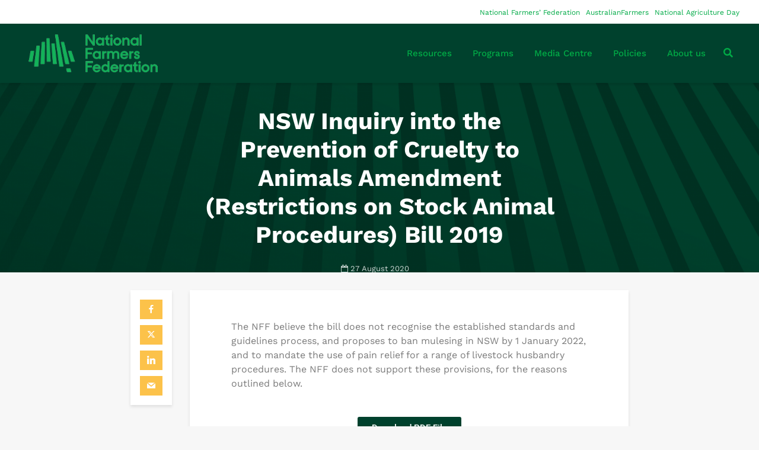

--- FILE ---
content_type: text/html; charset=UTF-8
request_url: https://nff.org.au/submission/nsw-inquiry-into-the-prevention-of-cruelty-to-animals-amendment-restrictions-on-stock-animal-procedures-bill-2019/
body_size: 21875
content:
<!DOCTYPE html>
<html lang="en-AU" class="no-js">
<head>
	<meta charset="UTF-8">
	<meta name="viewport" content="width=device-width,initial-scale=1.0">
		<link rel="pingback" href="https://nff.org.au/xmlrpc.php">
	<link rel="profile" href="https://gmpg.org/xfn/11" />
		<meta name='robots' content='index, follow, max-image-preview:large, max-snippet:-1, max-video-preview:-1' />

	<!-- This site is optimized with the Yoast SEO Premium plugin v26.5 (Yoast SEO v26.8) - https://yoast.com/product/yoast-seo-premium-wordpress/ -->
	<title>NSW Inquiry into the Prevention of Cruelty to Animals Amendment (Restrictions on Stock Animal Procedures) Bill 2019 - National Farmers&#039; Federation</title>
	<link rel="canonical" href="https://nff.org.au/submission/nsw-inquiry-into-the-prevention-of-cruelty-to-animals-amendment-restrictions-on-stock-animal-procedures-bill-2019/" />
	<meta property="og:locale" content="en_US" />
	<meta property="og:type" content="article" />
	<meta property="og:title" content="NSW Inquiry into the Prevention of Cruelty to Animals Amendment (Restrictions on Stock Animal Procedures) Bill 2019 - National Farmers&#039; Federation" />
	<meta property="og:description" content="The NFF believe the bill does not recognise the established standards and guidelines process, and proposes to ban mulesing in NSW by 1 January 2022, and to mandate the use of pain relief for a range of livestock husbandry procedures. The NFF does not support these provisions, for the reasons outlined below. Download PDF File" />
	<meta property="og:url" content="https://nff.org.au/submission/nsw-inquiry-into-the-prevention-of-cruelty-to-animals-amendment-restrictions-on-stock-animal-procedures-bill-2019/" />
	<meta property="og:site_name" content="National Farmers&#039; Federation" />
	<meta property="article:publisher" content="https://facebook.com/nationalfarmers" />
	<meta property="article:author" content="http://facebook.com/aussiefarmers" />
	<meta property="article:published_time" content="2020-08-26T23:20:12+00:00" />
	<meta property="article:modified_time" content="2020-08-26T23:20:23+00:00" />
	<meta property="og:image" content="https://nff.org.au/wp-content/uploads/2018/07/leaf-lg.jpg" />
	<meta property="og:image:width" content="1500" />
	<meta property="og:image:height" content="840" />
	<meta property="og:image:type" content="image/jpeg" />
	<meta name="author" content="AustralianFarmers" />
	<meta name="twitter:card" content="summary_large_image" />
	<meta name="twitter:creator" content="@http://twitter.com/ozfarmers" />
	<meta name="twitter:site" content="@nationalfarmers" />
	<meta name="twitter:label1" content="Written by" />
	<meta name="twitter:data1" content="AustralianFarmers" />
	<script type="application/ld+json" class="yoast-schema-graph">{"@context":"https://schema.org","@graph":[{"@type":"Article","@id":"https://nff.org.au/submission/nsw-inquiry-into-the-prevention-of-cruelty-to-animals-amendment-restrictions-on-stock-animal-procedures-bill-2019/#article","isPartOf":{"@id":"https://nff.org.au/submission/nsw-inquiry-into-the-prevention-of-cruelty-to-animals-amendment-restrictions-on-stock-animal-procedures-bill-2019/"},"author":{"name":"AustralianFarmers","@id":"https://nff.org.au/#/schema/person/d269e52879aeb92d076110201ee02f3d"},"headline":"NSW Inquiry into the Prevention of Cruelty to Animals Amendment (Restrictions on Stock Animal Procedures) Bill 2019","datePublished":"2020-08-26T23:20:12+00:00","dateModified":"2020-08-26T23:20:23+00:00","mainEntityOfPage":{"@id":"https://nff.org.au/submission/nsw-inquiry-into-the-prevention-of-cruelty-to-animals-amendment-restrictions-on-stock-animal-procedures-bill-2019/"},"wordCount":69,"commentCount":0,"publisher":{"@id":"https://nff.org.au/#organization"},"keywords":["Biosecurity, health and welfare"],"articleSection":["Submission"],"inLanguage":"en-AU","potentialAction":[{"@type":"CommentAction","name":"Comment","target":["https://nff.org.au/submission/nsw-inquiry-into-the-prevention-of-cruelty-to-animals-amendment-restrictions-on-stock-animal-procedures-bill-2019/#respond"]}]},{"@type":"WebPage","@id":"https://nff.org.au/submission/nsw-inquiry-into-the-prevention-of-cruelty-to-animals-amendment-restrictions-on-stock-animal-procedures-bill-2019/","url":"https://nff.org.au/submission/nsw-inquiry-into-the-prevention-of-cruelty-to-animals-amendment-restrictions-on-stock-animal-procedures-bill-2019/","name":"NSW Inquiry into the Prevention of Cruelty to Animals Amendment (Restrictions on Stock Animal Procedures) Bill 2019 - National Farmers&#039; Federation","isPartOf":{"@id":"https://nff.org.au/#website"},"datePublished":"2020-08-26T23:20:12+00:00","dateModified":"2020-08-26T23:20:23+00:00","breadcrumb":{"@id":"https://nff.org.au/submission/nsw-inquiry-into-the-prevention-of-cruelty-to-animals-amendment-restrictions-on-stock-animal-procedures-bill-2019/#breadcrumb"},"inLanguage":"en-AU","potentialAction":[{"@type":"ReadAction","target":["https://nff.org.au/submission/nsw-inquiry-into-the-prevention-of-cruelty-to-animals-amendment-restrictions-on-stock-animal-procedures-bill-2019/"]}]},{"@type":"BreadcrumbList","@id":"https://nff.org.au/submission/nsw-inquiry-into-the-prevention-of-cruelty-to-animals-amendment-restrictions-on-stock-animal-procedures-bill-2019/#breadcrumb","itemListElement":[{"@type":"ListItem","position":1,"name":"Home","item":"https://nff.org.au/"},{"@type":"ListItem","position":2,"name":"Submission","item":"https://nff.org.au/category/submission/"},{"@type":"ListItem","position":3,"name":"NSW Inquiry into the Prevention of Cruelty to Animals Amendment (Restrictions on Stock Animal Procedures) Bill 2019"}]},{"@type":"WebSite","@id":"https://nff.org.au/#website","url":"https://nff.org.au/","name":"National Farmers' Federation","description":"Leading Australian Agriculture","publisher":{"@id":"https://nff.org.au/#organization"},"potentialAction":[{"@type":"SearchAction","target":{"@type":"EntryPoint","urlTemplate":"https://nff.org.au/?s={search_term_string}"},"query-input":{"@type":"PropertyValueSpecification","valueRequired":true,"valueName":"search_term_string"}}],"inLanguage":"en-AU"},{"@type":"Organization","@id":"https://nff.org.au/#organization","name":"National Farmers' Federation","url":"https://nff.org.au/","logo":{"@type":"ImageObject","inLanguage":"en-AU","@id":"https://nff.org.au/#/schema/logo/image/","url":"https://nff.org.au/wp-content/uploads/2019/12/NFF_Web_std.png","contentUrl":"https://nff.org.au/wp-content/uploads/2019/12/NFF_Web_std.png","width":350,"height":138,"caption":"National Farmers' Federation"},"image":{"@id":"https://nff.org.au/#/schema/logo/image/"},"sameAs":["https://facebook.com/nationalfarmers","https://x.com/nationalfarmers","https://instagram.com/australianfarmers"]},{"@type":"Person","@id":"https://nff.org.au/#/schema/person/d269e52879aeb92d076110201ee02f3d","name":"AustralianFarmers","image":{"@type":"ImageObject","inLanguage":"en-AU","@id":"https://nff.org.au/#/schema/person/image/","url":"https://secure.gravatar.com/avatar/a5daaed64f8d4afbe2c657c08e1008c2ed1073a042860732207ae617fec09430?s=96&d=mm&r=g","contentUrl":"https://secure.gravatar.com/avatar/a5daaed64f8d4afbe2c657c08e1008c2ed1073a042860732207ae617fec09430?s=96&d=mm&r=g","caption":"AustralianFarmers"},"description":"AustralianFarmers is an online community powered by the National Farmers' Federation.","sameAs":["https://nff.org.au","http://facebook.com/aussiefarmers","http://instagram.com/australianfarmers","https://x.com/http://twitter.com/ozfarmers"]}]}</script>
	<!-- / Yoast SEO Premium plugin. -->


<link rel='dns-prefetch' href='//fonts.googleapis.com' />
<link rel="alternate" type="application/rss+xml" title="National Farmers&#039; Federation &raquo; Feed" href="https://nff.org.au/feed/" />
<link rel="alternate" type="application/rss+xml" title="National Farmers&#039; Federation &raquo; Comments Feed" href="https://nff.org.au/comments/feed/" />
<link rel="alternate" type="application/rss+xml" title="National Farmers&#039; Federation &raquo; NSW Inquiry into the Prevention of Cruelty to Animals Amendment (Restrictions on Stock Animal Procedures) Bill 2019 Comments Feed" href="https://nff.org.au/submission/nsw-inquiry-into-the-prevention-of-cruelty-to-animals-amendment-restrictions-on-stock-animal-procedures-bill-2019/feed/" />
<link rel="alternate" title="oEmbed (JSON)" type="application/json+oembed" href="https://nff.org.au/wp-json/oembed/1.0/embed?url=https%3A%2F%2Fnff.org.au%2Fsubmission%2Fnsw-inquiry-into-the-prevention-of-cruelty-to-animals-amendment-restrictions-on-stock-animal-procedures-bill-2019%2F" />
<link rel="alternate" title="oEmbed (XML)" type="text/xml+oembed" href="https://nff.org.au/wp-json/oembed/1.0/embed?url=https%3A%2F%2Fnff.org.au%2Fsubmission%2Fnsw-inquiry-into-the-prevention-of-cruelty-to-animals-amendment-restrictions-on-stock-animal-procedures-bill-2019%2F&#038;format=xml" />
		<!-- This site uses the Google Analytics by MonsterInsights plugin v9.11.1 - Using Analytics tracking - https://www.monsterinsights.com/ -->
							<script src="//www.googletagmanager.com/gtag/js?id=G-NB6MF0PMK5"  data-cfasync="false" data-wpfc-render="false" type="text/javascript" async></script>
			<script data-cfasync="false" data-wpfc-render="false" type="text/javascript">
				var mi_version = '9.11.1';
				var mi_track_user = true;
				var mi_no_track_reason = '';
								var MonsterInsightsDefaultLocations = {"page_location":"https:\/\/nff.org.au\/submission\/nsw-inquiry-into-the-prevention-of-cruelty-to-animals-amendment-restrictions-on-stock-animal-procedures-bill-2019\/"};
								if ( typeof MonsterInsightsPrivacyGuardFilter === 'function' ) {
					var MonsterInsightsLocations = (typeof MonsterInsightsExcludeQuery === 'object') ? MonsterInsightsPrivacyGuardFilter( MonsterInsightsExcludeQuery ) : MonsterInsightsPrivacyGuardFilter( MonsterInsightsDefaultLocations );
				} else {
					var MonsterInsightsLocations = (typeof MonsterInsightsExcludeQuery === 'object') ? MonsterInsightsExcludeQuery : MonsterInsightsDefaultLocations;
				}

								var disableStrs = [
										'ga-disable-G-NB6MF0PMK5',
									];

				/* Function to detect opted out users */
				function __gtagTrackerIsOptedOut() {
					for (var index = 0; index < disableStrs.length; index++) {
						if (document.cookie.indexOf(disableStrs[index] + '=true') > -1) {
							return true;
						}
					}

					return false;
				}

				/* Disable tracking if the opt-out cookie exists. */
				if (__gtagTrackerIsOptedOut()) {
					for (var index = 0; index < disableStrs.length; index++) {
						window[disableStrs[index]] = true;
					}
				}

				/* Opt-out function */
				function __gtagTrackerOptout() {
					for (var index = 0; index < disableStrs.length; index++) {
						document.cookie = disableStrs[index] + '=true; expires=Thu, 31 Dec 2099 23:59:59 UTC; path=/';
						window[disableStrs[index]] = true;
					}
				}

				if ('undefined' === typeof gaOptout) {
					function gaOptout() {
						__gtagTrackerOptout();
					}
				}
								window.dataLayer = window.dataLayer || [];

				window.MonsterInsightsDualTracker = {
					helpers: {},
					trackers: {},
				};
				if (mi_track_user) {
					function __gtagDataLayer() {
						dataLayer.push(arguments);
					}

					function __gtagTracker(type, name, parameters) {
						if (!parameters) {
							parameters = {};
						}

						if (parameters.send_to) {
							__gtagDataLayer.apply(null, arguments);
							return;
						}

						if (type === 'event') {
														parameters.send_to = monsterinsights_frontend.v4_id;
							var hookName = name;
							if (typeof parameters['event_category'] !== 'undefined') {
								hookName = parameters['event_category'] + ':' + name;
							}

							if (typeof MonsterInsightsDualTracker.trackers[hookName] !== 'undefined') {
								MonsterInsightsDualTracker.trackers[hookName](parameters);
							} else {
								__gtagDataLayer('event', name, parameters);
							}
							
						} else {
							__gtagDataLayer.apply(null, arguments);
						}
					}

					__gtagTracker('js', new Date());
					__gtagTracker('set', {
						'developer_id.dZGIzZG': true,
											});
					if ( MonsterInsightsLocations.page_location ) {
						__gtagTracker('set', MonsterInsightsLocations);
					}
										__gtagTracker('config', 'G-NB6MF0PMK5', {"forceSSL":"true"} );
										window.gtag = __gtagTracker;										(function () {
						/* https://developers.google.com/analytics/devguides/collection/analyticsjs/ */
						/* ga and __gaTracker compatibility shim. */
						var noopfn = function () {
							return null;
						};
						var newtracker = function () {
							return new Tracker();
						};
						var Tracker = function () {
							return null;
						};
						var p = Tracker.prototype;
						p.get = noopfn;
						p.set = noopfn;
						p.send = function () {
							var args = Array.prototype.slice.call(arguments);
							args.unshift('send');
							__gaTracker.apply(null, args);
						};
						var __gaTracker = function () {
							var len = arguments.length;
							if (len === 0) {
								return;
							}
							var f = arguments[len - 1];
							if (typeof f !== 'object' || f === null || typeof f.hitCallback !== 'function') {
								if ('send' === arguments[0]) {
									var hitConverted, hitObject = false, action;
									if ('event' === arguments[1]) {
										if ('undefined' !== typeof arguments[3]) {
											hitObject = {
												'eventAction': arguments[3],
												'eventCategory': arguments[2],
												'eventLabel': arguments[4],
												'value': arguments[5] ? arguments[5] : 1,
											}
										}
									}
									if ('pageview' === arguments[1]) {
										if ('undefined' !== typeof arguments[2]) {
											hitObject = {
												'eventAction': 'page_view',
												'page_path': arguments[2],
											}
										}
									}
									if (typeof arguments[2] === 'object') {
										hitObject = arguments[2];
									}
									if (typeof arguments[5] === 'object') {
										Object.assign(hitObject, arguments[5]);
									}
									if ('undefined' !== typeof arguments[1].hitType) {
										hitObject = arguments[1];
										if ('pageview' === hitObject.hitType) {
											hitObject.eventAction = 'page_view';
										}
									}
									if (hitObject) {
										action = 'timing' === arguments[1].hitType ? 'timing_complete' : hitObject.eventAction;
										hitConverted = mapArgs(hitObject);
										__gtagTracker('event', action, hitConverted);
									}
								}
								return;
							}

							function mapArgs(args) {
								var arg, hit = {};
								var gaMap = {
									'eventCategory': 'event_category',
									'eventAction': 'event_action',
									'eventLabel': 'event_label',
									'eventValue': 'event_value',
									'nonInteraction': 'non_interaction',
									'timingCategory': 'event_category',
									'timingVar': 'name',
									'timingValue': 'value',
									'timingLabel': 'event_label',
									'page': 'page_path',
									'location': 'page_location',
									'title': 'page_title',
									'referrer' : 'page_referrer',
								};
								for (arg in args) {
																		if (!(!args.hasOwnProperty(arg) || !gaMap.hasOwnProperty(arg))) {
										hit[gaMap[arg]] = args[arg];
									} else {
										hit[arg] = args[arg];
									}
								}
								return hit;
							}

							try {
								f.hitCallback();
							} catch (ex) {
							}
						};
						__gaTracker.create = newtracker;
						__gaTracker.getByName = newtracker;
						__gaTracker.getAll = function () {
							return [];
						};
						__gaTracker.remove = noopfn;
						__gaTracker.loaded = true;
						window['__gaTracker'] = __gaTracker;
					})();
									} else {
										console.log("");
					(function () {
						function __gtagTracker() {
							return null;
						}

						window['__gtagTracker'] = __gtagTracker;
						window['gtag'] = __gtagTracker;
					})();
									}
			</script>
							<!-- / Google Analytics by MonsterInsights -->
		<style id='wp-img-auto-sizes-contain-inline-css' type='text/css'>
img:is([sizes=auto i],[sizes^="auto," i]){contain-intrinsic-size:3000px 1500px}
/*# sourceURL=wp-img-auto-sizes-contain-inline-css */
</style>
<style id='wp-emoji-styles-inline-css' type='text/css'>

	img.wp-smiley, img.emoji {
		display: inline !important;
		border: none !important;
		box-shadow: none !important;
		height: 1em !important;
		width: 1em !important;
		margin: 0 0.07em !important;
		vertical-align: -0.1em !important;
		background: none !important;
		padding: 0 !important;
	}
/*# sourceURL=wp-emoji-styles-inline-css */
</style>
<style id='classic-theme-styles-inline-css' type='text/css'>
/*! This file is auto-generated */
.wp-block-button__link{color:#fff;background-color:#32373c;border-radius:9999px;box-shadow:none;text-decoration:none;padding:calc(.667em + 2px) calc(1.333em + 2px);font-size:1.125em}.wp-block-file__button{background:#32373c;color:#fff;text-decoration:none}
/*# sourceURL=/wp-includes/css/classic-themes.min.css */
</style>
<link rel='stylesheet' id='hashabr-block-style-css' href='https://nff.org.au/wp-content/plugins/hashbar-wp-notification-bar/assets/css/block-style-index.css?ver=1.7.5' type='text/css' media='all' />
<link rel='stylesheet' id='hashbar-frontend-css' href='https://nff.org.au/wp-content/plugins/hashbar-wp-notification-bar/assets/css/frontend.css?ver=1.7.5' type='text/css' media='all' />
<style id='global-styles-inline-css' type='text/css'>
:root{--wp--preset--aspect-ratio--square: 1;--wp--preset--aspect-ratio--4-3: 4/3;--wp--preset--aspect-ratio--3-4: 3/4;--wp--preset--aspect-ratio--3-2: 3/2;--wp--preset--aspect-ratio--2-3: 2/3;--wp--preset--aspect-ratio--16-9: 16/9;--wp--preset--aspect-ratio--9-16: 9/16;--wp--preset--color--black: #000000;--wp--preset--color--cyan-bluish-gray: #abb8c3;--wp--preset--color--white: #ffffff;--wp--preset--color--pale-pink: #f78da7;--wp--preset--color--vivid-red: #cf2e2e;--wp--preset--color--luminous-vivid-orange: #ff6900;--wp--preset--color--luminous-vivid-amber: #fcb900;--wp--preset--color--light-green-cyan: #7bdcb5;--wp--preset--color--vivid-green-cyan: #00d084;--wp--preset--color--pale-cyan-blue: #8ed1fc;--wp--preset--color--vivid-cyan-blue: #0693e3;--wp--preset--color--vivid-purple: #9b51e0;--wp--preset--color--gridlove-acc: #fcc24a;--wp--preset--color--gridlove-meta: #818181;--wp--preset--color--gridlove-txt: #000000;--wp--preset--color--gridlove-bg: #ffffff;--wp--preset--color--gridlove-highlight-acc: #fcc24a;--wp--preset--color--gridlove-highlight-txt: #ffffff;--wp--preset--color--gridlove-highlight-bg: #00aa46;--wp--preset--color--gridlove-cat-2: #00aa46;--wp--preset--color--gridlove-cat-3: #fcc24a;--wp--preset--color--gridlove-cat-4: #ea6255;--wp--preset--gradient--vivid-cyan-blue-to-vivid-purple: linear-gradient(135deg,rgb(6,147,227) 0%,rgb(155,81,224) 100%);--wp--preset--gradient--light-green-cyan-to-vivid-green-cyan: linear-gradient(135deg,rgb(122,220,180) 0%,rgb(0,208,130) 100%);--wp--preset--gradient--luminous-vivid-amber-to-luminous-vivid-orange: linear-gradient(135deg,rgb(252,185,0) 0%,rgb(255,105,0) 100%);--wp--preset--gradient--luminous-vivid-orange-to-vivid-red: linear-gradient(135deg,rgb(255,105,0) 0%,rgb(207,46,46) 100%);--wp--preset--gradient--very-light-gray-to-cyan-bluish-gray: linear-gradient(135deg,rgb(238,238,238) 0%,rgb(169,184,195) 100%);--wp--preset--gradient--cool-to-warm-spectrum: linear-gradient(135deg,rgb(74,234,220) 0%,rgb(151,120,209) 20%,rgb(207,42,186) 40%,rgb(238,44,130) 60%,rgb(251,105,98) 80%,rgb(254,248,76) 100%);--wp--preset--gradient--blush-light-purple: linear-gradient(135deg,rgb(255,206,236) 0%,rgb(152,150,240) 100%);--wp--preset--gradient--blush-bordeaux: linear-gradient(135deg,rgb(254,205,165) 0%,rgb(254,45,45) 50%,rgb(107,0,62) 100%);--wp--preset--gradient--luminous-dusk: linear-gradient(135deg,rgb(255,203,112) 0%,rgb(199,81,192) 50%,rgb(65,88,208) 100%);--wp--preset--gradient--pale-ocean: linear-gradient(135deg,rgb(255,245,203) 0%,rgb(182,227,212) 50%,rgb(51,167,181) 100%);--wp--preset--gradient--electric-grass: linear-gradient(135deg,rgb(202,248,128) 0%,rgb(113,206,126) 100%);--wp--preset--gradient--midnight: linear-gradient(135deg,rgb(2,3,129) 0%,rgb(40,116,252) 100%);--wp--preset--font-size--small: 12.8px;--wp--preset--font-size--medium: 20px;--wp--preset--font-size--large: 20.8px;--wp--preset--font-size--x-large: 42px;--wp--preset--font-size--normal: 16px;--wp--preset--font-size--huge: 27.2px;--wp--preset--spacing--20: 0.44rem;--wp--preset--spacing--30: 0.67rem;--wp--preset--spacing--40: 1rem;--wp--preset--spacing--50: 1.5rem;--wp--preset--spacing--60: 2.25rem;--wp--preset--spacing--70: 3.38rem;--wp--preset--spacing--80: 5.06rem;--wp--preset--shadow--natural: 6px 6px 9px rgba(0, 0, 0, 0.2);--wp--preset--shadow--deep: 12px 12px 50px rgba(0, 0, 0, 0.4);--wp--preset--shadow--sharp: 6px 6px 0px rgba(0, 0, 0, 0.2);--wp--preset--shadow--outlined: 6px 6px 0px -3px rgb(255, 255, 255), 6px 6px rgb(0, 0, 0);--wp--preset--shadow--crisp: 6px 6px 0px rgb(0, 0, 0);}:where(.is-layout-flex){gap: 0.5em;}:where(.is-layout-grid){gap: 0.5em;}body .is-layout-flex{display: flex;}.is-layout-flex{flex-wrap: wrap;align-items: center;}.is-layout-flex > :is(*, div){margin: 0;}body .is-layout-grid{display: grid;}.is-layout-grid > :is(*, div){margin: 0;}:where(.wp-block-columns.is-layout-flex){gap: 2em;}:where(.wp-block-columns.is-layout-grid){gap: 2em;}:where(.wp-block-post-template.is-layout-flex){gap: 1.25em;}:where(.wp-block-post-template.is-layout-grid){gap: 1.25em;}.has-black-color{color: var(--wp--preset--color--black) !important;}.has-cyan-bluish-gray-color{color: var(--wp--preset--color--cyan-bluish-gray) !important;}.has-white-color{color: var(--wp--preset--color--white) !important;}.has-pale-pink-color{color: var(--wp--preset--color--pale-pink) !important;}.has-vivid-red-color{color: var(--wp--preset--color--vivid-red) !important;}.has-luminous-vivid-orange-color{color: var(--wp--preset--color--luminous-vivid-orange) !important;}.has-luminous-vivid-amber-color{color: var(--wp--preset--color--luminous-vivid-amber) !important;}.has-light-green-cyan-color{color: var(--wp--preset--color--light-green-cyan) !important;}.has-vivid-green-cyan-color{color: var(--wp--preset--color--vivid-green-cyan) !important;}.has-pale-cyan-blue-color{color: var(--wp--preset--color--pale-cyan-blue) !important;}.has-vivid-cyan-blue-color{color: var(--wp--preset--color--vivid-cyan-blue) !important;}.has-vivid-purple-color{color: var(--wp--preset--color--vivid-purple) !important;}.has-black-background-color{background-color: var(--wp--preset--color--black) !important;}.has-cyan-bluish-gray-background-color{background-color: var(--wp--preset--color--cyan-bluish-gray) !important;}.has-white-background-color{background-color: var(--wp--preset--color--white) !important;}.has-pale-pink-background-color{background-color: var(--wp--preset--color--pale-pink) !important;}.has-vivid-red-background-color{background-color: var(--wp--preset--color--vivid-red) !important;}.has-luminous-vivid-orange-background-color{background-color: var(--wp--preset--color--luminous-vivid-orange) !important;}.has-luminous-vivid-amber-background-color{background-color: var(--wp--preset--color--luminous-vivid-amber) !important;}.has-light-green-cyan-background-color{background-color: var(--wp--preset--color--light-green-cyan) !important;}.has-vivid-green-cyan-background-color{background-color: var(--wp--preset--color--vivid-green-cyan) !important;}.has-pale-cyan-blue-background-color{background-color: var(--wp--preset--color--pale-cyan-blue) !important;}.has-vivid-cyan-blue-background-color{background-color: var(--wp--preset--color--vivid-cyan-blue) !important;}.has-vivid-purple-background-color{background-color: var(--wp--preset--color--vivid-purple) !important;}.has-black-border-color{border-color: var(--wp--preset--color--black) !important;}.has-cyan-bluish-gray-border-color{border-color: var(--wp--preset--color--cyan-bluish-gray) !important;}.has-white-border-color{border-color: var(--wp--preset--color--white) !important;}.has-pale-pink-border-color{border-color: var(--wp--preset--color--pale-pink) !important;}.has-vivid-red-border-color{border-color: var(--wp--preset--color--vivid-red) !important;}.has-luminous-vivid-orange-border-color{border-color: var(--wp--preset--color--luminous-vivid-orange) !important;}.has-luminous-vivid-amber-border-color{border-color: var(--wp--preset--color--luminous-vivid-amber) !important;}.has-light-green-cyan-border-color{border-color: var(--wp--preset--color--light-green-cyan) !important;}.has-vivid-green-cyan-border-color{border-color: var(--wp--preset--color--vivid-green-cyan) !important;}.has-pale-cyan-blue-border-color{border-color: var(--wp--preset--color--pale-cyan-blue) !important;}.has-vivid-cyan-blue-border-color{border-color: var(--wp--preset--color--vivid-cyan-blue) !important;}.has-vivid-purple-border-color{border-color: var(--wp--preset--color--vivid-purple) !important;}.has-vivid-cyan-blue-to-vivid-purple-gradient-background{background: var(--wp--preset--gradient--vivid-cyan-blue-to-vivid-purple) !important;}.has-light-green-cyan-to-vivid-green-cyan-gradient-background{background: var(--wp--preset--gradient--light-green-cyan-to-vivid-green-cyan) !important;}.has-luminous-vivid-amber-to-luminous-vivid-orange-gradient-background{background: var(--wp--preset--gradient--luminous-vivid-amber-to-luminous-vivid-orange) !important;}.has-luminous-vivid-orange-to-vivid-red-gradient-background{background: var(--wp--preset--gradient--luminous-vivid-orange-to-vivid-red) !important;}.has-very-light-gray-to-cyan-bluish-gray-gradient-background{background: var(--wp--preset--gradient--very-light-gray-to-cyan-bluish-gray) !important;}.has-cool-to-warm-spectrum-gradient-background{background: var(--wp--preset--gradient--cool-to-warm-spectrum) !important;}.has-blush-light-purple-gradient-background{background: var(--wp--preset--gradient--blush-light-purple) !important;}.has-blush-bordeaux-gradient-background{background: var(--wp--preset--gradient--blush-bordeaux) !important;}.has-luminous-dusk-gradient-background{background: var(--wp--preset--gradient--luminous-dusk) !important;}.has-pale-ocean-gradient-background{background: var(--wp--preset--gradient--pale-ocean) !important;}.has-electric-grass-gradient-background{background: var(--wp--preset--gradient--electric-grass) !important;}.has-midnight-gradient-background{background: var(--wp--preset--gradient--midnight) !important;}.has-small-font-size{font-size: var(--wp--preset--font-size--small) !important;}.has-medium-font-size{font-size: var(--wp--preset--font-size--medium) !important;}.has-large-font-size{font-size: var(--wp--preset--font-size--large) !important;}.has-x-large-font-size{font-size: var(--wp--preset--font-size--x-large) !important;}
:where(.wp-block-post-template.is-layout-flex){gap: 1.25em;}:where(.wp-block-post-template.is-layout-grid){gap: 1.25em;}
:where(.wp-block-term-template.is-layout-flex){gap: 1.25em;}:where(.wp-block-term-template.is-layout-grid){gap: 1.25em;}
:where(.wp-block-columns.is-layout-flex){gap: 2em;}:where(.wp-block-columns.is-layout-grid){gap: 2em;}
:root :where(.wp-block-pullquote){font-size: 1.5em;line-height: 1.6;}
/*# sourceURL=global-styles-inline-css */
</style>
<link rel='stylesheet' id='mks_shortcodes_simple_line_icons-css' href='https://nff.org.au/wp-content/plugins/meks-flexible-shortcodes/css/simple-line/simple-line-icons.css?ver=1.3.8' type='text/css' media='screen' />
<link rel='stylesheet' id='mks_shortcodes_css-css' href='https://nff.org.au/wp-content/plugins/meks-flexible-shortcodes/css/style.css?ver=1.3.8' type='text/css' media='screen' />
<link rel='stylesheet' id='ppress-frontend-css' href='https://nff.org.au/wp-content/plugins/wp-user-avatar/assets/css/frontend.min.css?ver=4.16.8' type='text/css' media='all' />
<link rel='stylesheet' id='ppress-flatpickr-css' href='https://nff.org.au/wp-content/plugins/wp-user-avatar/assets/flatpickr/flatpickr.min.css?ver=4.16.8' type='text/css' media='all' />
<link rel='stylesheet' id='ppress-select2-css' href='https://nff.org.au/wp-content/plugins/wp-user-avatar/assets/select2/select2.min.css?ver=6.9' type='text/css' media='all' />
<link rel='stylesheet' id='search-filter-plugin-styles-css' href='https://nff.org.au/wp-content/plugins/search-filter-pro/public/assets/css/search-filter.min.css?ver=2.5.0' type='text/css' media='all' />
<link rel='stylesheet' id='gridlove-fonts-css' href='https://fonts.googleapis.com/css?family=Work+Sans%3A400%2C700%2C500&#038;subset=latin&#038;ver=2.1.2' type='text/css' media='all' />
<link rel='stylesheet' id='gridlove-main-css' href='https://nff.org.au/wp-content/themes/gridlove/assets/css/min.css?ver=2.1.2' type='text/css' media='all' />
<style id='gridlove-main-inline-css' type='text/css'>
body{font-size: 16px;}h1, .h1 {font-size: 40px;}h2, .h2,.col-lg-12 .gridlove-post-b .h3 {font-size: 26px;}h3, .h3 {font-size: 22px;}h4, .h4 {font-size: 20px;}h5, .h5 {font-size: 18px;}h6, .h6 {font-size: 16px;}.widget, .gridlove-header-responsive .sub-menu, .gridlove-site-header .sub-menu{font-size: 14px;}.gridlove-main-navigation {font-size: 15px;}.gridlove-post {font-size: 14px;}body{background-color: #f7f7f7;color: #000000;font-family: 'Work Sans';font-weight: ;}h1, h2, h3, h4, h5, h6,.h1, .h2, .h3, .h4, .h5, .h6,blockquote,thead td,.comment-author b,q:before,#bbpress-forums .bbp-forum-title, #bbpress-forums .bbp-topic-permalink{color: #000000;font-family: 'Work Sans';font-weight: 700;}.gridlove-main-nav a,.gridlove-posts-widget a{font-family: 'Work Sans';font-weight: 500;}.gridlove-header-top{background-color: #ffffff;color: #00aa46;}.gridlove-header-top a{color: #00aa46;}.gridlove-header-top a:hover{color: #fcc24a;}.gridlove-header-wrapper,.gridlove-header-middle .sub-menu,.gridlove-header-responsive,.gridlove-header-responsive .sub-menu{background-color:#00412d; }.gridlove-header-middle,.gridlove-header-middle a,.gridlove-header-responsive,.gridlove-header-responsive a{color: #00aa46;}.gridlove-header-middle a:hover,.gridlove-header-middle .gridlove-sidebar-action:hover,.gridlove-header-middle .gridlove-actions-button > span:hover,.gridlove-header-middle .current_page_item > a,.gridlove-header-middle .current_page_ancestor > a,.gridlove-header-middle .current-menu-item > a,.gridlove-header-middle .current-menu-ancestor > a,.gridlove-header-middle .gridlove-category-menu article:hover a,.gridlove-header-responsive a:hover{color: #fcc24a;}.gridlove-header-middle .active>span,.gridlove-header-middle .gridlove-main-nav>li.menu-item-has-children:hover>a,.gridlove-header-middle .gridlove-social-icons:hover>span,.gridlove-header-responsive .active>span{background-color: rgba(0,170,70,0.05)}.gridlove-header-middle .gridlove-button-search{background-color: #fcc24a;}.gridlove-header-middle .gridlove-search-form input{border-color: rgba(0,170,70,0.1)}.gridlove-header-middle .sub-menu,.gridlove-header-responsive .sub-menu{border-top: 1px solid rgba(0,170,70,0.05)}.gridlove-header-middle{height: 100px;}.gridlove-logo{max-height: 100px;}.gridlove-branding-bg{background:#f0233b;}.gridlove-header-responsive .gridlove-actions-button:hover >span{color:#fcc24a;}.gridlove-sidebar-action .gridlove-bars:before,.gridlove-sidebar-action .gridlove-bars:after{background:#00aa46;}.gridlove-sidebar-action:hover .gridlove-bars:before,.gridlove-sidebar-action:hover .gridlove-bars:after{background:#fcc24a;}.gridlove-sidebar-action .gridlove-bars{border-color: #00aa46;}.gridlove-sidebar-action:hover .gridlove-bars{border-color:#fcc24a;}.gridlove-header-bottom .sub-menu{ background-color:#00412d;}.gridlove-header-bottom .sub-menu a{color:#00aa46;}.gridlove-header-bottom .sub-menu a:hover,.gridlove-header-bottom .gridlove-category-menu article:hover a{color:#009cff;}.gridlove-header-bottom{background-color:#f2f2f2;}.gridlove-header-bottom,.gridlove-header-bottom a{color: #111111;}.gridlove-header-bottom a:hover,.gridlove-header-bottom .gridlove-sidebar-action:hover,.gridlove-header-bottom .gridlove-actions-button > span:hover,.gridlove-header-bottom .current_page_item > a,.gridlove-header-bottom .current_page_ancestor > a,.gridlove-header-bottom .current-menu-item > a,.gridlove-header-bottom .current-menu-ancestor > a {color: #009cff;}.gridlove-header-bottom .active>span,.gridlove-header-bottom .gridlove-main-nav>li.menu-item-has-children:hover>a,.gridlove-header-bottom .gridlove-social-icons:hover>span{background-color: rgba(17,17,17,0.05)}.gridlove-header-bottom .gridlove-search-form input{border-color: rgba(17,17,17,0.1)}.gridlove-header-bottom,.gridlove-header-bottom .sub-menu{border-top: 1px solid rgba(17,17,17,0.07)}.gridlove-header-bottom .gridlove-button-search{background-color: #009cff;}.gridlove-header-sticky,.gridlove-header-sticky .sub-menu{background-color:#00412d; }.gridlove-header-sticky,.gridlove-header-sticky a{color: #00aa46;}.gridlove-header-sticky a:hover,.gridlove-header-sticky .gridlove-sidebar-action:hover,.gridlove-header-sticky .gridlove-actions-button > span:hover,.gridlove-header-sticky .current_page_item > a,.gridlove-header-sticky .current_page_ancestor > a,.gridlove-header-sticky .current-menu-item > a,.gridlove-header-sticky .current-menu-ancestor > a,.gridlove-header-sticky .gridlove-category-menu article:hover a{color: #fcc24a;}.gridlove-header-sticky .active>span,.gridlove-header-sticky .gridlove-main-nav>li.menu-item-has-children:hover>a,.gridlove-header-sticky .gridlove-social-icons:hover>span{background-color: rgba(0,170,70,0.05)}.gridlove-header-sticky .gridlove-search-form input{border-color: rgba(0,170,70,0.1)}.gridlove-header-sticky .sub-menu{border-top: 1px solid rgba(0,170,70,0.05)}.gridlove-header-sticky .gridlove-button-search{background-color: #fcc24a;}.gridlove-cover-area,.gridlove-cover{height:350px; }.gridlove-cover-area .gridlove-cover-bg img{width:2500px; }.gridlove-box,#disqus_thread{background: #ffffff;}a{color: #000000;}.entry-title a{ color: #000000;}a:hover,.comment-reply-link,#cancel-comment-reply-link,.gridlove-box .entry-title a:hover,.gridlove-posts-widget article:hover a{color: #fcc24a;}.entry-content p a,.widget_text a,.entry-content ul a,.entry-content ol a,.gridlove-text-module-content p a{color: #fcc24a; border-color: rgba(252,194,74,0.8);}.entry-content p a:hover,.widget_text a:hover,.entry-content ul a:hover,.entry-content ol a:hover,.gridlove-text-module-content p a:hover{border-bottom: 1px solid transparent;}.comment-reply-link:hover,.gallery .gallery-item a:after, .wp-block-gallery .blocks-gallery-item a:after,.wp-block-gallery figure a:after,.entry-content a.gridlove-popup-img {color: #000000; }.gridlove-post-b .box-col-b:only-child .entry-title a,.gridlove-post-d .entry-overlay:only-child .entry-title a{color: #000000;}.gridlove-post-b .box-col-b:only-child .entry-title a:hover,.gridlove-post-d .entry-overlay:only-child .entry-title a:hover,.gridlove-content .entry-header .gridlove-breadcrumbs a,.gridlove-content .entry-header .gridlove-breadcrumbs a:hover,.module-header .gridlove-breadcrumbs a,.module-header .gridlove-breadcrumbs a:hover { color: #fcc24a; }.gridlove-post-b .box-col-b:only-child .meta-item,.gridlove-post-b .box-col-b:only-child .entry-meta a,.gridlove-post-b .box-col-b:only-child .entry-meta span,.gridlove-post-d .entry-overlay:only-child .meta-item,.gridlove-post-d .entry-overlay:only-child .entry-meta a,.gridlove-post-d .entry-overlay:only-child .entry-meta span {color: #818181;}.entry-meta .meta-item, .entry-meta a, .entry-meta span,.comment-metadata a{color: #818181;}blockquote{color: rgba(0,0,0,0.8);}blockquote:before{color: rgba(0,0,0,0.15);}.entry-meta a:hover{color: #000000;}.widget_tag_cloud a,.entry-tags a,.entry-content .wp-block-tag-cloud a{ background: rgba(0,0,0,0.1); color: #000000; }.submit,.gridlove-button,.mks_autor_link_wrap a,.mks_read_more a,input[type="submit"],button[type="submit"],.gridlove-cat, .gridlove-pill,.gridlove-button-search,body div.wpforms-container-full .wpforms-form input[type=submit], body div.wpforms-container-full .wpforms-form button[type=submit], body div.wpforms-container-full .wpforms-form .wpforms-page-button,.add_to_cart_button{color:#FFF;background-color: #fcc24a;}body div.wpforms-container-full .wpforms-form input[type=submit]:hover, body div.wpforms-container-full .wpforms-form input[type=submit]:focus, body div.wpforms-container-full .wpforms-form input[type=submit]:active, body div.wpforms-container-full .wpforms-form button[type=submit]:hover, body div.wpforms-container-full .wpforms-form button[type=submit]:focus, body div.wpforms-container-full .wpforms-form button[type=submit]:active, body div.wpforms-container-full .wpforms-form .wpforms-page-button:hover, body div.wpforms-container-full .wpforms-form .wpforms-page-button:active, body div.wpforms-container-full .wpforms-form .wpforms-page-button:focus {color:#FFF;background-color: #fcc24a;}.wp-block-button__link{background-color: #fcc24a; }.gridlove-button:hover,.add_to_cart_button:hover{color:#FFF;}.gridlove-share a:hover{background:rgba(17, 17, 17, .8);color:#FFF;}.gridlove-pill:hover,.gridlove-author-links a:hover,.entry-category a:hover{background: #111;color: #FFF;}.gridlove-cover-content .entry-category a:hover,.entry-overlay .entry-category a:hover,.gridlove-highlight .entry-category a:hover,.gridlove-box.gridlove-post-d .entry-overlay .entry-category a:hover,.gridlove-post-a .entry-category a:hover,.gridlove-highlight .gridlove-format-icon{background: #FFF;color: #111;}.gridlove-author, .gridlove-prev-next-nav,.comment .comment-respond{border-color: rgba(0,0,0,0.1);}.gridlove-load-more a,.gridlove-pagination .gridlove-next a,.gridlove-pagination .gridlove-prev a,.gridlove-pagination .next,.gridlove-pagination .prev,.gridlove-infinite-scroll a,.double-bounce1, .double-bounce2,.gridlove-link-pages > span,.module-actions ul.page-numbers span.page-numbers{color:#FFF;background-color: #fcc24a;}.gridlove-pagination .current{background-color:rgba(0,0,0,0.1);}.gridlove-highlight{background: #00aa46;}.gridlove-highlight,.gridlove-highlight h4,.gridlove-highlight a{color: #ffffff;}.gridlove-highlight .entry-meta .meta-item, .gridlove-highlight .entry-meta a, .gridlove-highlight .entry-meta span,.gridlove-highlight p{color: rgba(255,255,255,0.8);}.gridlove-highlight .gridlove-author-links .fa-link,.gridlove-highlight .gridlove_category_widget .gridlove-full-color li a:after{background: #fcc24a;}.gridlove-highlight .entry-meta a:hover{color: #ffffff;}.gridlove-highlight.gridlove-post-d .entry-image a:after{background-color: rgba(0,170,70,0.7);}.gridlove-highlight.gridlove-post-d:hover .entry-image a:after{background-color: rgba(0,170,70,0.9);}.gridlove-highlight.gridlove-post-a .entry-image:hover>a:after, .gridlove-highlight.gridlove-post-b .entry-image:hover a:after{background-color: rgba(0,170,70,0.2);}.gridlove-highlight .gridlove-slider-controls > div{background-color: rgba(255,255,255,0.1);color: #ffffff; }.gridlove-highlight .gridlove-slider-controls > div:hover{background-color: rgba(255,255,255,0.3);color: #ffffff; }.gridlove-highlight.gridlove-box .entry-title a:hover{color: #fcc24a;}.gridlove-highlight.widget_meta a, .gridlove-highlight.widget_recent_entries li, .gridlove-highlight.widget_recent_comments li, .gridlove-highlight.widget_nav_menu a, .gridlove-highlight.widget_archive li, .gridlove-highlight.widget_pages a{border-color: rgba(255,255,255,0.1);}.gridlove-cover-content .entry-meta .meta-item, .gridlove-cover-content .entry-meta a, .gridlove-cover-content .entry-meta span,.gridlove-cover-area .gridlove-breadcrumbs,.gridlove-cover-area .gridlove-breadcrumbs a,.gridlove-cover-area .gridlove-breadcrumbs .breadcrumb_last,body .gridlove-content .entry-overlay .gridlove-breadcrumbs {color: rgba(255, 255, 255, .8);}.gridlove-cover-content .entry-meta a:hover,.gridlove-cover-area .gridlove-breadcrumbs a:hover {color: rgba(255, 255, 255, 1);}.module-title h2,.module-title .h2{ color: #000000; }.gridlove-action-link,.gridlove-slider-controls > div,.module-actions ul.page-numbers .next.page-numbers,.module-actions ul.page-numbers .prev.page-numbers{background: rgba(0,0,0,0.1); color: #000000; }.gridlove-slider-controls > div:hover,.gridlove-action-link:hover,.module-actions ul.page-numbers .next.page-numbers:hover,.module-actions ul.page-numbers .prev.page-numbers:hover{color: #000000;background: rgba(0,0,0,0.3); }.gridlove-pn-ico,.gridlove-author-links .fa-link{background: rgba(0,0,0,0.1); color: #000000;}.gridlove-prev-next-nav a:hover .gridlove-pn-ico{background: rgba(252,194,74,1); color: #ffffff;}.widget_meta a,.widget_recent_entries li,.widget_recent_comments li,.widget_nav_menu a,.widget_archive li,.widget_pages a,.widget_categories li,.gridlove_category_widget .gridlove-count-color li,.widget_categories .children li,.widget_archiv .children li{border-color: rgba(0,0,0,0.1);}.widget_recent_entries a:hover,.menu-item-has-children.active > span,.menu-item-has-children.active > a,.gridlove-nav-widget-acordion:hover,.widget_recent_comments .recentcomments a.url:hover{color: #fcc24a;}.widget_recent_comments .url,.post-date,.widget_recent_comments .recentcomments,.gridlove-nav-widget-acordion,.widget_archive li,.rss-date,.widget_categories li,.widget_archive li{color:#818181;}.widget_pages .children,.widget_nav_menu .sub-menu{background:#fcc24a;color:#FFF;}.widget_pages .children a,.widget_nav_menu .sub-menu a,.widget_nav_menu .sub-menu span,.widget_pages .children span{color:#FFF;}.widget_tag_cloud a:hover,.entry-tags a:hover,.entry-content .wp-block-tag-cloud a:hover{background: #fcc24a;color:#FFF;}.gridlove-footer{background: #00412d;color: #ffffff;}.gridlove-footer .widget-title{color: #ffffff;}.gridlove-footer a{color: rgba(0,170,70,0.8);}.gridlove-footer a:hover{color: #00aa46;}.gridlove-footer .widget_recent_comments .url, .gridlove-footer .post-date, .gridlove-footer .widget_recent_comments .recentcomments, .gridlove-footer .gridlove-nav-widget-acordion, .gridlove-footer .widget_archive li, .gridlove-footer .rss-date{color: rgba(255,255,255,0.8); }.gridlove-footer .widget_meta a, .gridlove-footer .widget_recent_entries li, .gridlove-footer .widget_recent_comments li, .gridlove-footer .widget_nav_menu a, .gridlove-footer .widget_archive li, .gridlove-footer .widget_pages a,.gridlove-footer table,.gridlove-footer td,.gridlove-footer th,.gridlove-footer .widget_calendar table,.gridlove-footer .widget.widget_categories select,.gridlove-footer .widget_calendar table tfoot tr td{border-color: rgba(255,255,255,0.2);}table,thead,td,th,.widget_calendar table{ border-color: rgba(0,0,0,0.1);}input[type="text"], input[type="email"],input[type="search"], input[type="url"], input[type="tel"], input[type="number"], input[type="date"], input[type="password"], select, textarea{border-color: rgba(0,0,0,0.2);}.gridlove-site-content div.mejs-container .mejs-controls {background-color: rgba(0,0,0,0.1);}body .gridlove-site-content .mejs-controls .mejs-time-rail .mejs-time-current{background: #fcc24a;}body .gridlove-site-content .mejs-video.mejs-container .mejs-controls{background-color: rgba(255,255,255,0.9);}.wp-block-cover .wp-block-cover-image-text, .wp-block-cover .wp-block-cover-text, .wp-block-cover h2, .wp-block-cover-image .wp-block-cover-image-text, .wp-block-cover-image .wp-block-cover-text, .wp-block-cover-image h2{font-family: 'Work Sans';font-weight: 700; }.wp-block-cover-image .wp-block-cover-image-text, .wp-block-cover-image h2{font-size: 26px;}.widget_display_replies li, .widget_display_topics li{ color:#818181; }.has-small-font-size{ font-size: 12px;}.has-large-font-size{ font-size: 20px;}.has-huge-font-size{ font-size: 25px;}@media(min-width: 1024px){.has-small-font-size{ font-size: 12px;}.has-normal-font-size{ font-size: 16px;}.has-large-font-size{ font-size: 20px;}.has-huge-font-size{ font-size: 27px;}}.has-gridlove-acc-background-color{ background-color: #fcc24a;}.has-gridlove-acc-color{ color: #fcc24a;}.has-gridlove-meta-background-color{ background-color: #818181;}.has-gridlove-meta-color{ color: #818181;}.has-gridlove-txt-background-color{ background-color: #000000;}.has-gridlove-txt-color{ color: #000000;}.has-gridlove-bg-background-color{ background-color: #ffffff;}.has-gridlove-bg-color{ color: #ffffff;}.has-gridlove-highlight-acc-background-color{ background-color: #fcc24a;}.has-gridlove-highlight-acc-color{ color: #fcc24a;}.has-gridlove-highlight-txt-background-color{ background-color: #ffffff;}.has-gridlove-highlight-txt-color{ color: #ffffff;}.has-gridlove-highlight-bg-background-color{ background-color: #00aa46;}.has-gridlove-highlight-bg-color{ color: #00aa46;}.has-gridlove-cat-2-background-color{ background-color: #00aa46;}.has-gridlove-cat-2-color{ color: #00aa46;}.has-gridlove-cat-3-background-color{ background-color: #fcc24a;}.has-gridlove-cat-3-color{ color: #fcc24a;}.has-gridlove-cat-4-background-color{ background-color: #ea6255;}.has-gridlove-cat-4-color{ color: #ea6255;}.gridlove-cats .gridlove-cat .entry-overlay-wrapper .entry-image:after, .gridlove-cat.gridlove-post-d .entry-image a:after { background-color: rgba(252,194,74,0.7); }.gridlove-cat.gridlove-post-d:hover .entry-image a:after { background-color: rgba(252,194,74,0.9); }.gridlove-cat-2{ background: #00aa46;}.gridlove-cat-col-2:hover{ color: #00aa46;}.gridlove-cats .gridlove-cat-2 .entry-overlay-wrapper .entry-image:after, .gridlove-cat-2.gridlove-post-d .entry-image a:after { background-color: rgba(0,170,70,0.7); }.gridlove-cat-2.gridlove-post-d:hover .entry-image a:after { background-color: rgba(0,170,70,0.9); }.gridlove-cat-3{ background: #fcc24a;}.gridlove-cat-col-3:hover{ color: #fcc24a;}.gridlove-cats .gridlove-cat-3 .entry-overlay-wrapper .entry-image:after, .gridlove-cat-3.gridlove-post-d .entry-image a:after { background-color: rgba(252,194,74,0.7); }.gridlove-cat-3.gridlove-post-d:hover .entry-image a:after { background-color: rgba(252,194,74,0.9); }.gridlove-cat-4{ background: #ea6255;}.gridlove-cat-col-4:hover{ color: #ea6255;}.gridlove-cats .gridlove-cat-4 .entry-overlay-wrapper .entry-image:after, .gridlove-cat-4.gridlove-post-d .entry-image a:after { background-color: rgba(234,98,85,0.7); }.gridlove-cat-4.gridlove-post-d:hover .entry-image a:after { background-color: rgba(234,98,85,0.9); }
/*# sourceURL=gridlove-main-inline-css */
</style>
<link rel='stylesheet' id='meks_instagram-widget-styles-css' href='https://nff.org.au/wp-content/plugins/meks-easy-instagram-widget/css/widget.css?ver=6.9' type='text/css' media='all' />
<link rel='stylesheet' id='meks-flickr-widget-css' href='https://nff.org.au/wp-content/plugins/meks-simple-flickr-widget/css/style.css?ver=1.3' type='text/css' media='all' />
<link rel='stylesheet' id='meks-author-widget-css' href='https://nff.org.au/wp-content/plugins/meks-smart-author-widget/css/style.css?ver=1.1.5' type='text/css' media='all' />
<link rel='stylesheet' id='meks-social-widget-css' href='https://nff.org.au/wp-content/plugins/meks-smart-social-widget/css/style.css?ver=1.6.5' type='text/css' media='all' />
<link rel='stylesheet' id='meks-themeforest-widget-css' href='https://nff.org.au/wp-content/plugins/meks-themeforest-smart-widget/css/style.css?ver=1.6' type='text/css' media='all' />
<link rel='stylesheet' id='meks_ess-main-css' href='https://nff.org.au/wp-content/plugins/meks-easy-social-share/assets/css/main.css?ver=1.3' type='text/css' media='all' />
<style id='meks_ess-main-inline-css' type='text/css'>

                body .meks_ess a {
                    background: #fcc24a !important;
                }
                body .meks_ess.transparent a::before, body .meks_ess.transparent a span, body .meks_ess.outline a span {
                    color: #fcc24a !important;
                }
                body .meks_ess.outline a::before {
                    color: #fcc24a !important;
                }
                body .meks_ess.outline a {
                    border-color: #fcc24a !important;
                }
                body .meks_ess.outline a:hover {
                    border-color: #fcc24a !important;
                }
            
/*# sourceURL=meks_ess-main-inline-css */
</style>
<link rel='stylesheet' id='tablepress-default-css' href='https://nff.org.au/wp-content/plugins/tablepress/css/build/default.css?ver=3.2.5' type='text/css' media='all' />
<link rel='stylesheet' id='elementor-icons-css' href='https://nff.org.au/wp-content/plugins/elementor/assets/lib/eicons/css/elementor-icons.min.css?ver=5.44.0' type='text/css' media='all' />
<link rel='stylesheet' id='elementor-frontend-css' href='https://nff.org.au/wp-content/plugins/elementor/assets/css/frontend.min.css?ver=3.33.4' type='text/css' media='all' />
<link rel='stylesheet' id='elementor-post-12657-css' href='https://nff.org.au/wp-content/uploads/elementor/css/post-12657.css?ver=1769006437' type='text/css' media='all' />
<link rel='stylesheet' id='font-awesome-5-all-css' href='https://nff.org.au/wp-content/plugins/elementor/assets/lib/font-awesome/css/all.min.css?ver=3.33.4' type='text/css' media='all' />
<link rel='stylesheet' id='font-awesome-4-shim-css' href='https://nff.org.au/wp-content/plugins/elementor/assets/lib/font-awesome/css/v4-shims.min.css?ver=3.33.4' type='text/css' media='all' />
<link rel='stylesheet' id='elementor-post-11616-css' href='https://nff.org.au/wp-content/uploads/elementor/css/post-11616.css?ver=1769081110' type='text/css' media='all' />
<link rel='stylesheet' id='elementor-gf-local-worksans-css' href='https://nff.org.au/wp-content/uploads/elementor/google-fonts/css/worksans.css?ver=1742272854' type='text/css' media='all' />
<link rel='stylesheet' id='elementor-gf-local-roboto-css' href='https://nff.org.au/wp-content/uploads/elementor/google-fonts/css/roboto.css?ver=1742272871' type='text/css' media='all' />
<script type="text/javascript" src="https://nff.org.au/wp-includes/js/jquery/jquery.min.js?ver=3.7.1" id="jquery-core-js"></script>
<script type="text/javascript" src="https://nff.org.au/wp-includes/js/jquery/jquery-migrate.min.js?ver=3.4.1" id="jquery-migrate-js"></script>
<script type="text/javascript" src="https://nff.org.au/wp-content/plugins/google-analytics-for-wordpress/assets/js/frontend-gtag.min.js?ver=9.11.1" id="monsterinsights-frontend-script-js" async="async" data-wp-strategy="async"></script>
<script data-cfasync="false" data-wpfc-render="false" type="text/javascript" id='monsterinsights-frontend-script-js-extra'>/* <![CDATA[ */
var monsterinsights_frontend = {"js_events_tracking":"true","download_extensions":"doc,pdf,ppt,zip,xls,docx,pptx,xlsx","inbound_paths":"[]","home_url":"https:\/\/nff.org.au","hash_tracking":"false","v4_id":"G-NB6MF0PMK5"};/* ]]> */
</script>
<script type="text/javascript" id="hashbar-frontend-js-extra">
/* <![CDATA[ */
var hashbar_localize = {"dont_show_bar_after_close":"","notification_display_time":"400","bar_keep_closed":"","cookies_expire_time":"","cookies_expire_type":""};
//# sourceURL=hashbar-frontend-js-extra
/* ]]> */
</script>
<script type="text/javascript" src="https://nff.org.au/wp-content/plugins/hashbar-wp-notification-bar/assets/js/frontend.js?ver=1.7.5" id="hashbar-frontend-js"></script>
<script type="text/javascript" src="https://nff.org.au/wp-content/plugins/hashbar-wp-notification-bar/assets/js/js.cookie.min.js?ver=1.7.5" id="js-cookie-js"></script>
<script type="text/javascript" src="https://nff.org.au/wp-content/plugins/wp-user-avatar/assets/flatpickr/flatpickr.min.js?ver=4.16.8" id="ppress-flatpickr-js"></script>
<script type="text/javascript" src="https://nff.org.au/wp-content/plugins/wp-user-avatar/assets/select2/select2.min.js?ver=4.16.8" id="ppress-select2-js"></script>
<script type="text/javascript" id="search-filter-plugin-build-js-extra">
/* <![CDATA[ */
var SF_LDATA = {"ajax_url":"https://nff.org.au/wp-admin/admin-ajax.php","home_url":"https://nff.org.au/"};
//# sourceURL=search-filter-plugin-build-js-extra
/* ]]> */
</script>
<script type="text/javascript" src="https://nff.org.au/wp-content/plugins/search-filter-pro/public/assets/js/search-filter-build.min.js?ver=2.5.0" id="search-filter-plugin-build-js"></script>
<script type="text/javascript" src="https://nff.org.au/wp-content/plugins/search-filter-pro/public/assets/js/chosen.jquery.min.js?ver=2.5.0" id="search-filter-plugin-chosen-js"></script>
<script type="text/javascript" src="https://nff.org.au/wp-content/plugins/elementor/assets/lib/font-awesome/js/v4-shims.min.js?ver=3.33.4" id="font-awesome-4-shim-js"></script>
<link rel="https://api.w.org/" href="https://nff.org.au/wp-json/" /><link rel="alternate" title="JSON" type="application/json" href="https://nff.org.au/wp-json/wp/v2/posts/11616" /><link rel="EditURI" type="application/rsd+xml" title="RSD" href="https://nff.org.au/xmlrpc.php?rsd" />
<meta name="generator" content="WordPress 6.9" />
<link rel='shortlink' href='https://nff.org.au/?p=11616' />
<meta name="generator" content="Redux 4.5.9" /><meta name="generator" content="Elementor 3.33.4; features: additional_custom_breakpoints; settings: css_print_method-external, google_font-enabled, font_display-auto">

<!-- Meta Pixel Code -->
<script type='text/javascript'>
!function(f,b,e,v,n,t,s){if(f.fbq)return;n=f.fbq=function(){n.callMethod?
n.callMethod.apply(n,arguments):n.queue.push(arguments)};if(!f._fbq)f._fbq=n;
n.push=n;n.loaded=!0;n.version='2.0';n.queue=[];t=b.createElement(e);t.async=!0;
t.src=v;s=b.getElementsByTagName(e)[0];s.parentNode.insertBefore(t,s)}(window,
document,'script','https://connect.facebook.net/en_US/fbevents.js');
</script>
<!-- End Meta Pixel Code -->
<script type='text/javascript'>var url = window.location.origin + '?ob=open-bridge';
            fbq('set', 'openbridge', '250883055296958', url);
fbq('init', '250883055296958', {}, {
    "agent": "wordpress-6.9-4.1.5"
})</script><script type='text/javascript'>
    fbq('track', 'PageView', []);
  </script>			<style>
				.e-con.e-parent:nth-of-type(n+4):not(.e-lazyloaded):not(.e-no-lazyload),
				.e-con.e-parent:nth-of-type(n+4):not(.e-lazyloaded):not(.e-no-lazyload) * {
					background-image: none !important;
				}
				@media screen and (max-height: 1024px) {
					.e-con.e-parent:nth-of-type(n+3):not(.e-lazyloaded):not(.e-no-lazyload),
					.e-con.e-parent:nth-of-type(n+3):not(.e-lazyloaded):not(.e-no-lazyload) * {
						background-image: none !important;
					}
				}
				@media screen and (max-height: 640px) {
					.e-con.e-parent:nth-of-type(n+2):not(.e-lazyloaded):not(.e-no-lazyload),
					.e-con.e-parent:nth-of-type(n+2):not(.e-lazyloaded):not(.e-no-lazyload) * {
						background-image: none !important;
					}
				}
			</style>
			<script>                (function (a, t, i) { var e = "MSCI"; var s = "Analytics"; var o = e + "queue"; a[o] = a[o] || []; var r = a[e] || function (n) { var t = {}; t[s] = {}; function e(e) { while (e.length) { var r = e.pop(); t[s][r] = function (e) { return function () { a[o].push([e, n, arguments]) } }(r) } } var r = "track"; var i = "set"; e([r + "Event", r + "View", r + "Action", i + "Config", i + "Property", i + "User", "initialize", "teardown"]); return t }(i.name); var n = i.name; if (!a[e]) { a[n] = r[s]; a[o].push(["new", n]); setTimeout(function () { var e = "script"; var r = t.createElement(e); r.async = 1; r.src = i.src; var n = t.getElementsByTagName(e)[0]; n.parentNode.insertBefore(r, n) }, 1) } else { a[n] = new r[s] } if (i.user) { a[n].setUser(i.user) } if (i.props) { for (var c in i.props) { a[n].setProperty(c, i.props[c]) } } a[n].initialize(i.cfg) })(window, document, {

                    src: "https://cxppoce1rdrect01sa02cdn.blob.core.windows.net/webtracking/WebTracking/WebTracking.bundle.js",
                    name: "MSCI",
                    cfg: {

                        ingestionKey: "1ee41bb266b5489ba234707130dd64f0-5c42107a-f59f-4239-9db5-dd4b5511e734-7048",
                        endpointUrl: "https://mobile.events.data.microsoft.com/OneCollector/1.0/",
                        autoCapture: {
                            view: true,
                            click: true
                        },
                        orgInfo: {
                            orgId: "57409b08-d334-4c4f-bf9e-301248fa7ca0",
                            orgTenantId: "7a386100-22f6-4adc-b20a-22dec1256272",
                            orgGeo: "OCE"
                        }
                    }
                });
        </script><div id="dczMaXatbpq_gdQcScsJlpOGz6du4-x7aUrrj47egljU"></div><script src=https://mktdplp102cdn.azureedge.net/public/latest/js/ws-tracking.js?v=1.84.2007></script><div class="d365-mkt-config" style="display:none" data-website-id="czMaXatbpq_gdQcScsJlpOGz6du4-x7aUrrj47egljU" data-hostname="1a3259978f0545fdaaa44d225b9aaf1b.svc.dynamics.com"></div><link rel="icon" href="https://nff.org.au/wp-content/uploads/2019/12/cropped-NFF-Social-Media-Avatar-1-150x150.png" sizes="32x32" />
<link rel="icon" href="https://nff.org.au/wp-content/uploads/2019/12/cropped-NFF-Social-Media-Avatar-1-270x270.png" sizes="192x192" />
<link rel="apple-touch-icon" href="https://nff.org.au/wp-content/uploads/2019/12/cropped-NFF-Social-Media-Avatar-1-270x270.png" />
<meta name="msapplication-TileImage" content="https://nff.org.au/wp-content/uploads/2019/12/cropped-NFF-Social-Media-Avatar-1-270x270.png" />
		<style type="text/css" id="wp-custom-css">
			.widget_custom_html {
    padding: 1px
}
.dk-speakout-petition-wrap h3 {
    font-family: merriweather;
    font-weight: 900;
    font-size: 16pt;
    text-shadow: none;
}
.dk-speakout-submit {
    border-radius: 100px;
    border: 0px;
    box-shadow: none;
    background: #ffb400;
    text-shadow: none;
}
.gridlove-prev-next-nav {margin-top:10px}
.dk-speakout-message {
    font-family: montserrat;
}
.gf_step_active .gf_step_number {
    background: #ffb400;
    padding-bottom: 5px;
    padding-top: 5px;
    padding-left: 12px;
    padding-right: 12px;
    border-radius: 100pt;
    color: #ffffff;
}
.gf_step_active .gf_step_label {
    color: #ffb400;
}
.gf_step_pending .gf_step_number {
    background: #3f3f3f;
    padding-bottom: 5px;
    padding-top: 5px;
    padding-left: 12px;
    padding-right: 12px;
    border-radius: 100pt;
    color: #ffffff;
}
.gform_wrapper label.gfield_label {
    font-family: merriweather;
}
.gform_next_button {
    color: #ffffff;
    background: #ffb400;
    border: 0px;
    padding-bottom: 10px;
    padding-top: 10px;
    padding-left: 30px;
    padding-right: 30px;
    border-radius: 100pt;
}
.gf_step_completed .gf_step_number {
    background: #3f3f3f;
    padding-bottom: 5px;
    padding-top: 5px;
    padding-left: 12px;
    padding-right: 12px;
    border-radius: 100pt;
    color: #ffffff;
}
.gform_previous_button {
    color: #ffffff;
    background: #3f3f3f;
    border: 0px;
    padding-bottom: 10px;
    padding-top: 10px;
    padding-left: 30px;
    padding-right: 30px;
    border-radius: 100pt;
}
.gform_wrapper .gform_page_footer .button.gform_button {
    color: #ffffff;
    background: #ffb400;
    border: 0px;
    width: 100pt;
    padding-bottom: 30px;
    padding-top: 15px;
    padding-left: 30px;
    padding-right: 30px;
    border-radius: 100pt;
    box-shadow: none;
    font-family: open sans;
    font-weight: 300;
    text-transform: capitalize;
}
.dk-speakout-petition {
    background: #ed6054;
    border-bottom-left-radius: 30px;
    border-bottom-right-radius: 30px;
    padding-left: 20px;
    padding-right: 20px;
    padding-bottom: 30px;
}
.dk-speakout-petition-wrap h3 {
    background: #ed6054;
    border-top-left-radius: 30px;
    border-top-right-radius: 30px;
    color: #ffffff;
    line-height: 1.3;
    text-align: center;
}
.dk-speakout-petition-wrap label {
    color: #ffffff;
    text-shadow: none;
}
.dk-speakout-submit {
    font-size: 12pt;
    padding-top: 15px;
    padding-bottom: 15px;
    font-weight: 300;
    text-transform: uppercase;
}
.dk-speakout-petition-wrap {
    background-color: rgba(0,0,0,0);
}
.dk-speakout-progress-wrap {
    background-color: rgba(0,0,0,0);
}
.dk-speakout-share {
    background-color: rgba(0,0,0,0);
}.gridlove-button-search {
    border-radius: 50px;
}
.gridlove-load-more a {
    border-radius: 50px;
}
.module-title h2 {
    text-align: center;
}
#submit {
    border-radius: 50px;
}

.js-cm-submit-button {
    background-color: #ffb400;
    width: 160px;
    height: 40px;
    border-radius: 50px;
    border-bottom-width: 0px;
    border-right-width: 0px;
		border-left-width: 0px;
		border-top-width: 0px;
    text-transform: uppercase;
    font: bold;
    color: #ffffff;
} 
.cmApp_signupContainer.cmApp_bar input.cmApp_formSubmitButton {
    border-radius: 50px;
    width: 150px;
}

.cmApp_signupContainer div {
    left: 30%;
    margin-right: -0%;
}
#text-5 p {
    text-align: center;
}
.widget_nav_menu.widget {
    text-align: center;
}
.col-sm-12 .mks_social_widget_ul {
    margin-left: 30%;
    margin-right: 20%;
}
.sf-field-submit input {
    width: 70%;
    border-radius: 50px;
    border-width: 2px;
    box-shadow: none;
    background: transparent;
    border-color: #FCC24a;
    color: #fcc24a;
    border-style: solid;
    font-family: work sans;
    font-weight: 500;
    padding-top: 9pt;
}
.searchandfilter > ul {
    background: #ffffff;
    padding-right: 20pt;
    padding-bottom: 20pt;
}
.sf-field-tag ul {
    padding-left: 0;
}
.sf-field-category ul {
    padding-left: 0;
}
.sf_date_field {
    padding-left: 0;
}
.search-filter-results > div {
    padding-top: 20pt;
}
.nav-previous a {
    border-style: solid;
    border-width: 2px;
    padding-bottom: 15px;
    padding-top: 15px;
    padding-left: 25px;
    padding-right: 25px;
    border-radius: 50px;
    border-color: #fcc24a;
    color: #fcc24a;
    font-family: work sans;
}
.nav-next a {
    border-style: solid;
    border-width: 2px;
    padding-bottom: 15px;
    padding-top: 15px;
    padding-left: 25px;
    padding-right: 25px;
    border-radius: 50px;
    border-color: #fcc24a;
    color: #fcc24a;
    font-family: work sans;
}
.ll-skin-melon .ui-datepicker-header {
    background: #00412D;
}
.ll-skin-melon .ui-datepicker th {
    background: #00412D;
}
.ll-skin-melon .ui-state-disabled .ui-state-default {
    color: #fcc24a;
}
.ll-skin-melon td .ui-state-hover {
    background: #00AA46;
    color: #ffffff;
}
.ll-skin-melon td .ui-state-default {
    color: #00412D;
}
.ll-skin-melon td .ui-state-active {
    color: #ffffff;
    background: #00412D;
}
@import url('https://fonts.googleapis.com/css2?family=Inter:wght@400;500;700&display=swap');

.inter-font-style {
    font-family: 'Inter', sans-serif;
    font-size: 16px;
    color: #333;
}
/***********************
  CTA: TITLE ALWAYS VISIBLE
***********************/
.elementor-widget-call-to-action .elementor-cta__title,
.elementor-widget-call-to-action .elementor-cta__title a,
.cta-smart .elementor-cta__title,
.cta-widget .elementor-cta__title,
.cta .elementor-cta__title {
  opacity: 1 !important;
  visibility: visible !important;
  transform: none !important;
  position: relative !important;
  z-index: 2 !important;
}

		</style>
		</head>

<body class="wp-singular post-template-default single single-post postid-11616 single-format-standard wp-custom-logo wp-embed-responsive wp-theme-gridlove chrome gridlove-cover-overlay-off gridlove-v_2_1_2 elementor-default elementor-kit-12657 elementor-page elementor-page-11616">

			
<!-- Meta Pixel Code -->
<noscript>
<img height="1" width="1" style="display:none" alt="fbpx"
src="https://www.facebook.com/tr?id=250883055296958&ev=PageView&noscript=1" />
</noscript>
<!-- End Meta Pixel Code -->
		
			
			
		<header id="header" class="gridlove-site-header hidden-md-down gridlove-header-wide gridlove-header-shadow">
				
									<div class="gridlove-header-top">
	<div class="container">

		
		
					<div class="gridlove-slot-r">
				<nav class="secondary-navigation">	
		<ul id="menu-gridlove-secondary" class="menu"><li id="menu-item-8169" class="menu-item menu-item-type-custom menu-item-object-custom menu-item-home menu-item-8169"><a href="https://nff.org.au">National Farmers&#8217; Federation</a></li>
<li id="menu-item-8170" class="menu-item menu-item-type-custom menu-item-object-custom menu-item-8170"><a href="https://farmers.org.au">AustralianFarmers</a></li>
<li id="menu-item-8172" class="menu-item menu-item-type-custom menu-item-object-custom menu-item-8172"><a href="https://agday.org.au">National Agriculture Day</a></li>
</ul></nav>
 
			</div>
			</div>				
</div>				
				<div class="gridlove-header-wrapper">
    <div class="gridlove-header-1 gridlove-header-middle container">
        
        <div class="gridlove-slot-l">
            
<div class="gridlove-site-branding  ">
			<span class="site-title h1"><a href="https://nff.org.au/" rel="home"><img class="gridlove-logo" src="https://nff.org.au/wp-content/uploads/2019/12/NFF_Web_std.png" alt="National Farmers&#039; Federation"></a></span>
	
	
</div>

        </div>

        <div class="gridlove-slot-r">
            <nav class="gridlove-main-navigation">	
				<ul id="menu-af-main-menu" class="gridlove-main-nav gridlove-menu"><li id="menu-item-14572" class="menu-item menu-item-type-post_type menu-item-object-page menu-item-has-children menu-item-14572"><a href="https://nff.org.au/australian-farm-jobs/">Resources</a>
<ul class="sub-menu">
	<li id="menu-item-20110" class="menu-item menu-item-type-post_type menu-item-object-page menu-item-20110"><a href="https://nff.org.au/natural-disaster-relief/">Natural Disaster Relief</a></li>
	<li id="menu-item-14573" class="menu-item menu-item-type-post_type menu-item-object-page menu-item-14573"><a href="https://nff.org.au/australian-farm-jobs/">Australian Farm Jobs</a></li>
	<li id="menu-item-14570" class="menu-item menu-item-type-post_type menu-item-object-post menu-item-14570"><a href="https://nff.org.au/key-issue/key-resources-for-foot-mouth-disease/">Foot &#038; Mouth Disease</a></li>
	<li id="menu-item-14571" class="menu-item menu-item-type-post_type menu-item-object-page menu-item-14571"><a href="https://nff.org.au/mental-health-resources/">Mental Health</a></li>
	<li id="menu-item-16183" class="menu-item menu-item-type-post_type menu-item-object-page menu-item-16183"><a href="https://nff.org.au/on-farm-connectivity-information-service/">On Farm Connectivity Information Service</a></li>
</ul>
</li>
<li id="menu-item-8302" class="menu-item menu-item-type-post_type menu-item-object-page menu-item-has-children menu-item-8302"><a href="https://nff.org.au/programs/">Programs</a>
<ul class="sub-menu">
	<li id="menu-item-21099" class="menu-item menu-item-type-post_type menu-item-object-page menu-item-21099"><a href="https://nff.org.au/partner-with-us-agcareerstart/">AgCAREERSTART</a></li>
	<li id="menu-item-9334" class="menu-item menu-item-type-post_type menu-item-object-page menu-item-9334"><a href="https://nff.org.au/programs/data-and-connectivity/">Data and Connectivity</a></li>
	<li id="menu-item-9928" class="menu-item menu-item-type-post_type menu-item-object-page menu-item-9928"><a href="https://nff.org.au/programs/education-and-awareness/">Education and Awareness</a></li>
	<li id="menu-item-17064" class="menu-item menu-item-type-post_type menu-item-object-page menu-item-17064"><a href="https://nff.org.au/programs/indigenous-agricultural-product-framework-project/">Indigenous Agricultural Product Framework Project</a></li>
	<li id="menu-item-9337" class="menu-item menu-item-type-post_type menu-item-object-page menu-item-9337"><a href="https://nff.org.au/programs/leadership/">Leadership &#038; Scholarships</a></li>
	<li id="menu-item-11229" class="menu-item menu-item-type-post_type menu-item-object-page menu-item-11229"><a href="https://nff.org.au/programs/financial-risk-management/">Risk Management</a></li>
	<li id="menu-item-14118" class="menu-item menu-item-type-post_type menu-item-object-page menu-item-14118"><a href="https://nff.org.au/programs/australian-agricultural-sustainability-framework/">Sustainability</a></li>
	<li id="menu-item-13369" class="menu-item menu-item-type-post_type menu-item-object-page menu-item-13369"><a href="https://nff.org.au/telling-our-story/">Telling Our Story</a></li>
</ul>
</li>
<li id="menu-item-8301" class="menu-item menu-item-type-post_type menu-item-object-page menu-item-has-children menu-item-8301"><a href="https://nff.org.au/media-centre/">Media Centre</a>
<ul class="sub-menu">
	<li id="menu-item-10197" class="menu-item menu-item-type-post_type menu-item-object-page menu-item-10197"><a href="https://nff.org.au/media-centre/farm-facts/">Farm Facts</a></li>
	<li id="menu-item-11179" class="menu-item menu-item-type-custom menu-item-object-custom menu-item-11179"><a href="https://nff.org.au/media-centre/?_sft_category=key-issue">Key Issues</a></li>
	<li id="menu-item-11177" class="menu-item menu-item-type-custom menu-item-object-custom menu-item-11177"><a href="https://nff.org.au/media-centre/?_sft_category=media-release">Media Releases</a></li>
	<li id="menu-item-11178" class="menu-item menu-item-type-custom menu-item-object-custom menu-item-11178"><a href="https://nff.org.au/media-centre/?_sft_category=submission">Submissions</a></li>
	<li id="menu-item-14100" class="menu-item menu-item-type-post_type menu-item-object-page menu-item-14100"><a href="https://nff.org.au/subscribe/">Weekly Wrap</a></li>
</ul>
</li>
<li id="menu-item-8303" class="menu-item menu-item-type-post_type menu-item-object-page menu-item-has-children menu-item-8303"><a href="https://nff.org.au/policies/">Policies</a>
<ul class="sub-menu">
	<li id="menu-item-19159" class="menu-item menu-item-type-post_type menu-item-object-page menu-item-19159"><a href="https://nff.org.au/policies/social-policy/">Social Policy</a></li>
	<li id="menu-item-8304" class="menu-item menu-item-type-post_type menu-item-object-page menu-item-8304"><a href="https://nff.org.au/policies/roadmap/">2030 Roadmap</a></li>
	<li id="menu-item-9343" class="menu-item menu-item-type-post_type menu-item-object-page menu-item-9343"><a href="https://nff.org.au/policies/biosecurity-health-and-welfare/">Animal Welfare &#038; Biosecurity</a></li>
	<li id="menu-item-9340" class="menu-item menu-item-type-post_type menu-item-object-page menu-item-9340"><a href="https://nff.org.au/policies/environment/">Environment</a></li>
	<li id="menu-item-9859" class="menu-item menu-item-type-post_type menu-item-object-page menu-item-9859"><a href="https://nff.org.au/policies/farm-business/">Farm Business</a></li>
	<li id="menu-item-10049" class="menu-item menu-item-type-post_type menu-item-object-page menu-item-10049"><a href="https://nff.org.au/policies/innovation/">Innovation &#038; Technology</a></li>
	<li id="menu-item-9339" class="menu-item menu-item-type-post_type menu-item-object-page menu-item-9339"><a href="https://nff.org.au/policies/trade/">Trade</a></li>
	<li id="menu-item-9869" class="menu-item menu-item-type-post_type menu-item-object-page menu-item-9869"><a href="https://nff.org.au/policies/workforce/">Workforce</a></li>
</ul>
</li>
<li id="menu-item-2349" class="menu-item menu-item-type-post_type menu-item-object-page menu-item-has-children menu-item-2349"><a href="https://nff.org.au/about-us/">About us</a>
<ul class="sub-menu">
	<li id="menu-item-8287" class="menu-item menu-item-type-post_type menu-item-object-page menu-item-8287"><a href="https://nff.org.au/about-us/board/">Our Board</a></li>
	<li id="menu-item-9346" class="menu-item menu-item-type-post_type menu-item-object-page menu-item-9346"><a href="https://nff.org.au/about-us/our-members/">Our Members</a></li>
	<li id="menu-item-8286" class="menu-item menu-item-type-post_type menu-item-object-page menu-item-8286"><a href="https://nff.org.au/about-us/team/">Our Team</a></li>
	<li id="menu-item-9345" class="menu-item menu-item-type-post_type menu-item-object-page menu-item-9345"><a href="https://nff.org.au/about-us/our-committee/">Our Committees</a></li>
</ul>
</li>
</ul>	</nav>            	<ul class="gridlove-actions gridlove-menu">
					<li class="gridlove-actions-button gridlove-action-search">
	<span>
		<i class="fa fa-search"></i>
	</span>
	<ul class="sub-menu">
		<li>
			<form class="gridlove-search-form" action="https://nff.org.au/" method="get"><input name="s" type="text" value="" placeholder="Type here to search..." /><button type="submit" class="gridlove-button-search">Search</button></form>		</li>
	</ul>
</li>			</ul>
        </div>
        
    </div>
</div>

									
											<div id="gridlove-header-sticky" class="gridlove-header-sticky">
	<div class="container">
		
		<div class="gridlove-slot-l">
						
<div class="gridlove-site-branding  ">
			<span class="site-title h1"><a href="https://nff.org.au/" rel="home"><img class="gridlove-logo" src="https://nff.org.au/wp-content/uploads/2019/12/NFF_Web_std.png" alt="National Farmers&#039; Federation"></a></span>
	
	
</div>

		</div>	
		<div class="gridlove-slot-r">
							<nav class="gridlove-main-navigation">	
				<ul id="menu-af-main-menu-1" class="gridlove-main-nav gridlove-menu"><li class="menu-item menu-item-type-post_type menu-item-object-page menu-item-has-children menu-item-14572"><a href="https://nff.org.au/australian-farm-jobs/">Resources</a>
<ul class="sub-menu">
	<li class="menu-item menu-item-type-post_type menu-item-object-page menu-item-20110"><a href="https://nff.org.au/natural-disaster-relief/">Natural Disaster Relief</a></li>
	<li class="menu-item menu-item-type-post_type menu-item-object-page menu-item-14573"><a href="https://nff.org.au/australian-farm-jobs/">Australian Farm Jobs</a></li>
	<li class="menu-item menu-item-type-post_type menu-item-object-post menu-item-14570"><a href="https://nff.org.au/key-issue/key-resources-for-foot-mouth-disease/">Foot &#038; Mouth Disease</a></li>
	<li class="menu-item menu-item-type-post_type menu-item-object-page menu-item-14571"><a href="https://nff.org.au/mental-health-resources/">Mental Health</a></li>
	<li class="menu-item menu-item-type-post_type menu-item-object-page menu-item-16183"><a href="https://nff.org.au/on-farm-connectivity-information-service/">On Farm Connectivity Information Service</a></li>
</ul>
</li>
<li class="menu-item menu-item-type-post_type menu-item-object-page menu-item-has-children menu-item-8302"><a href="https://nff.org.au/programs/">Programs</a>
<ul class="sub-menu">
	<li class="menu-item menu-item-type-post_type menu-item-object-page menu-item-21099"><a href="https://nff.org.au/partner-with-us-agcareerstart/">AgCAREERSTART</a></li>
	<li class="menu-item menu-item-type-post_type menu-item-object-page menu-item-9334"><a href="https://nff.org.au/programs/data-and-connectivity/">Data and Connectivity</a></li>
	<li class="menu-item menu-item-type-post_type menu-item-object-page menu-item-9928"><a href="https://nff.org.au/programs/education-and-awareness/">Education and Awareness</a></li>
	<li class="menu-item menu-item-type-post_type menu-item-object-page menu-item-17064"><a href="https://nff.org.au/programs/indigenous-agricultural-product-framework-project/">Indigenous Agricultural Product Framework Project</a></li>
	<li class="menu-item menu-item-type-post_type menu-item-object-page menu-item-9337"><a href="https://nff.org.au/programs/leadership/">Leadership &#038; Scholarships</a></li>
	<li class="menu-item menu-item-type-post_type menu-item-object-page menu-item-11229"><a href="https://nff.org.au/programs/financial-risk-management/">Risk Management</a></li>
	<li class="menu-item menu-item-type-post_type menu-item-object-page menu-item-14118"><a href="https://nff.org.au/programs/australian-agricultural-sustainability-framework/">Sustainability</a></li>
	<li class="menu-item menu-item-type-post_type menu-item-object-page menu-item-13369"><a href="https://nff.org.au/telling-our-story/">Telling Our Story</a></li>
</ul>
</li>
<li class="menu-item menu-item-type-post_type menu-item-object-page menu-item-has-children menu-item-8301"><a href="https://nff.org.au/media-centre/">Media Centre</a>
<ul class="sub-menu">
	<li class="menu-item menu-item-type-post_type menu-item-object-page menu-item-10197"><a href="https://nff.org.au/media-centre/farm-facts/">Farm Facts</a></li>
	<li class="menu-item menu-item-type-custom menu-item-object-custom menu-item-11179"><a href="https://nff.org.au/media-centre/?_sft_category=key-issue">Key Issues</a></li>
	<li class="menu-item menu-item-type-custom menu-item-object-custom menu-item-11177"><a href="https://nff.org.au/media-centre/?_sft_category=media-release">Media Releases</a></li>
	<li class="menu-item menu-item-type-custom menu-item-object-custom menu-item-11178"><a href="https://nff.org.au/media-centre/?_sft_category=submission">Submissions</a></li>
	<li class="menu-item menu-item-type-post_type menu-item-object-page menu-item-14100"><a href="https://nff.org.au/subscribe/">Weekly Wrap</a></li>
</ul>
</li>
<li class="menu-item menu-item-type-post_type menu-item-object-page menu-item-has-children menu-item-8303"><a href="https://nff.org.au/policies/">Policies</a>
<ul class="sub-menu">
	<li class="menu-item menu-item-type-post_type menu-item-object-page menu-item-19159"><a href="https://nff.org.au/policies/social-policy/">Social Policy</a></li>
	<li class="menu-item menu-item-type-post_type menu-item-object-page menu-item-8304"><a href="https://nff.org.au/policies/roadmap/">2030 Roadmap</a></li>
	<li class="menu-item menu-item-type-post_type menu-item-object-page menu-item-9343"><a href="https://nff.org.au/policies/biosecurity-health-and-welfare/">Animal Welfare &#038; Biosecurity</a></li>
	<li class="menu-item menu-item-type-post_type menu-item-object-page menu-item-9340"><a href="https://nff.org.au/policies/environment/">Environment</a></li>
	<li class="menu-item menu-item-type-post_type menu-item-object-page menu-item-9859"><a href="https://nff.org.au/policies/farm-business/">Farm Business</a></li>
	<li class="menu-item menu-item-type-post_type menu-item-object-page menu-item-10049"><a href="https://nff.org.au/policies/innovation/">Innovation &#038; Technology</a></li>
	<li class="menu-item menu-item-type-post_type menu-item-object-page menu-item-9339"><a href="https://nff.org.au/policies/trade/">Trade</a></li>
	<li class="menu-item menu-item-type-post_type menu-item-object-page menu-item-9869"><a href="https://nff.org.au/policies/workforce/">Workforce</a></li>
</ul>
</li>
<li class="menu-item menu-item-type-post_type menu-item-object-page menu-item-has-children menu-item-2349"><a href="https://nff.org.au/about-us/">About us</a>
<ul class="sub-menu">
	<li class="menu-item menu-item-type-post_type menu-item-object-page menu-item-8287"><a href="https://nff.org.au/about-us/board/">Our Board</a></li>
	<li class="menu-item menu-item-type-post_type menu-item-object-page menu-item-9346"><a href="https://nff.org.au/about-us/our-members/">Our Members</a></li>
	<li class="menu-item menu-item-type-post_type menu-item-object-page menu-item-8286"><a href="https://nff.org.au/about-us/team/">Our Team</a></li>
	<li class="menu-item menu-item-type-post_type menu-item-object-page menu-item-9345"><a href="https://nff.org.au/about-us/our-committee/">Our Committees</a></li>
</ul>
</li>
</ul>	</nav>					<ul class="gridlove-actions gridlove-menu">
					<li class="gridlove-actions-button gridlove-action-search">
	<span>
		<i class="fa fa-search"></i>
	</span>
	<ul class="sub-menu">
		<li>
			<form class="gridlove-search-form" action="https://nff.org.au/" method="get"><input name="s" type="text" value="" placeholder="Type here to search..." /><button type="submit" class="gridlove-button-search">Search</button></form>		</li>
	</ul>
</li>			</ul>
			  
		</div>
	</div>
</div>										
				
		</header>

		<div id="gridlove-header-responsive" class="gridlove-header-responsive hidden-lg-up">

	<div class="container">
		
		<div class="gridlove-site-branding mini">
		<span class="site-title h1"><a href="https://nff.org.au/" rel="home"><img class="gridlove-logo-mini" src="https://nff.org.au/wp-content/uploads/2019/12/AustralianFarmers_mobile.png" alt="National Farmers&#039; Federation"></a></span>
</div>
		<ul class="gridlove-actions gridlove-menu">

								<li class="gridlove-actions-button gridlove-action-search">
	<span>
		<i class="fa fa-search"></i>
	</span>
	<ul class="sub-menu">
		<li>
			<form class="gridlove-search-form" action="https://nff.org.au/" method="get"><input name="s" type="text" value="" placeholder="Type here to search..." /><button type="submit" class="gridlove-button-search">Search</button></form>		</li>
	</ul>
</li>				
			<li class="gridlove-actions-button">
	<span class="gridlove-sidebar-action">
		<i class="fa fa-bars"></i>
	</span>
</li>	
</ul>
	</div>

</div>

		
	

	<div id="cover" class="gridlove-cover-area gridlove-cover-single">
		<div class="gridlove-cover-item gridlove-cover-2">
        <div class="gridlove-cover-bg">
        <span class="gridlove-cover">
        <img width="1050" height="350" src="https://nff.org.au/wp-content/uploads/2020/01/back-cover-graphic-1500x500.png" class="attachment-gridlove-cover size-gridlove-cover" alt="" />          
        <span class="gridlove-hidden-overlay"></span> 
        </span>
    </div>
        <div class="gridlove-cover-content gridlove-cover-reset">
        <div class="overlay-vh-center">
            <div class="entry-header">
                                <div class="entry-category">
                    
                                    </div>
                <h1 class="entry-title">NSW Inquiry into the Prevention of Cruelty to Animals Amendment (Restrictions on Stock Animal Procedures) Bill 2019</h1>            </div>
                            <div class="entry-meta"><div class="meta-item meta-date"><span class="updated">27 August 2020</span></div></div>
                    </div>
    </div>
</div>
	</div>



<div id="content" class="gridlove-site-content container gridlove-sidebar-none">

    <div class="row">

    	
		<div class="gridlove-share-wrapper">
			<div class="gridlove-share gridlove-box gridlove-sticky-share">
			<div class="meks_ess square no-labels solid "><a href="#" class="meks_ess-item socicon-facebook" data-url="http://www.facebook.com/sharer/sharer.php?u=https%3A%2F%2Fnff.org.au%2Fsubmission%2Fnsw-inquiry-into-the-prevention-of-cruelty-to-animals-amendment-restrictions-on-stock-animal-procedures-bill-2019%2F&amp;t=NSW%20Inquiry%20into%20the%20Prevention%20of%20Cruelty%20to%20Animals%20Amendment%20%28Restrictions%20on%20Stock%20Animal%20Procedures%29%20Bill%202019"><span>Facebook</span></a><a href="#" class="meks_ess-item socicon-twitter" data-url="http://twitter.com/intent/tweet?url=https%3A%2F%2Fnff.org.au%2Fsubmission%2Fnsw-inquiry-into-the-prevention-of-cruelty-to-animals-amendment-restrictions-on-stock-animal-procedures-bill-2019%2F&amp;text=NSW%20Inquiry%20into%20the%20Prevention%20of%20Cruelty%20to%20Animals%20Amendment%20%28Restrictions%20on%20Stock%20Animal%20Procedures%29%20Bill%202019"><span>X</span></a><a href="#" class="meks_ess-item socicon-linkedin" data-url="https://www.linkedin.com/cws/share?url=https%3A%2F%2Fnff.org.au%2Fsubmission%2Fnsw-inquiry-into-the-prevention-of-cruelty-to-animals-amendment-restrictions-on-stock-animal-procedures-bill-2019%2F"><span>LinkedIn</span></a><a href="mailto:?subject=NSW%20Inquiry%20into%20the%20Prevention%20of%20Cruelty%20to%20Animals%20Amendment%20%28Restrictions%20on%20Stock%20Animal%20Procedures%29%20Bill%202019&amp;body=https%3A%2F%2Fnff.org.au%2Fsubmission%2Fnsw-inquiry-into-the-prevention-of-cruelty-to-animals-amendment-restrictions-on-stock-animal-procedures-bill-2019%2F" class="meks_ess-item  socicon-mail prevent-share-popup "><span>Email</span></a></div>			</div>
		</div>
	

        <div class="gridlove-content gridlove-single-layout-9">

                            
                <article id="post-11616" class="gridlove-box box-vm post-11616 post type-post status-publish format-standard hentry category-submission tag-biosecurity-health-and-welfare">
    <div class="box-inner-p-bigger box-single">
        

<div class="entry-content">
    
    	    
    		<div data-elementor-type="wp-post" data-elementor-id="11616" class="elementor elementor-11616" data-elementor-post-type="post">
						<section class="elementor-section elementor-top-section elementor-element elementor-element-41b714f elementor-section-boxed elementor-section-height-default elementor-section-height-default" data-id="41b714f" data-element_type="section">
						<div class="elementor-container elementor-column-gap-default">
					<div class="elementor-column elementor-col-100 elementor-top-column elementor-element elementor-element-024ecec" data-id="024ecec" data-element_type="column">
			<div class="elementor-widget-wrap elementor-element-populated">
						<div class="elementor-element elementor-element-6ff3285 elementor-widget elementor-widget-text-editor" data-id="6ff3285" data-element_type="widget" data-widget_type="text-editor.default">
				<div class="elementor-widget-container">
									<p>The NFF believe the bill does not recognise the established standards and guidelines process, and proposes to ban mulesing in NSW by 1 January 2022, and to mandate the use of pain relief for a range of livestock husbandry procedures. The NFF does not support these provisions, for the reasons outlined below.</p>								</div>
				</div>
				<div class="elementor-element elementor-element-caeef15 elementor-align-center elementor-widget elementor-widget-button" data-id="caeef15" data-element_type="widget" data-widget_type="button.default">
				<div class="elementor-widget-container">
									<div class="elementor-button-wrapper">
					<a class="elementor-button elementor-button-link elementor-size-sm" href="https://nff.org.au/wp-content/uploads/2020/08/NFF-submission-to-NSW-POCTA-Amendment-Bill-2019_AUG20203.pdf">
						<span class="elementor-button-content-wrapper">
									<span class="elementor-button-text">Download PDF File</span>
					</span>
					</a>
				</div>
								</div>
				</div>
					</div>
		</div>
					</div>
		</section>
				</div>
		
    
    
    		    
</div>                
	
	
		<nav class="gridlove-prev-next-nav">
				<div class="gridlove-prev-link">
				
					
						<a href="https://nff.org.au/submission/independent-review-of-the-agvet-chemicals-regulatory-system-future-reform-opportunities/">
							<span class="gridlove-pn-ico"><i class="fa fa fa-chevron-left"></i></span>
							<span class="gridlove-pn-link">Independent review of the agvet chemicals regulatory system: future reform opportunities</span>
						</a>

					

								</div>
				<div class="gridlove-next-link">
				
					
						<a href="https://nff.org.au/submission/draft-pest-risk-analysis-for-cut-flower-and-foliage-imports-part-2/">
							<span class="gridlove-pn-ico"><i class="fa fa fa-chevron-right"></i></span>
							<span class="gridlove-pn-link">Draft Pest Risk Analysis for Cut Flower and Foliage Imports – Part 2</span>
						</a>
					

								</div>

		</nav>

	

    </div>
</article>

                            

            
            

	<div id="comments" class="gridlove-comments gridlove-box box-inner-p-bigger">

		<div class="module-header"><div class="module-title"><h4 class="h2">Add comment</h4></div></div>	<div id="respond" class="comment-respond">
		<h3 id="reply-title" class="comment-reply-title"> <small><a rel="nofollow" id="cancel-comment-reply-link" href="/submission/nsw-inquiry-into-the-prevention-of-cruelty-to-animals-amendment-restrictions-on-stock-animal-procedures-bill-2019/#respond" style="display:none;">Cancel reply</a></small></h3><form action="https://nff.org.au/wp-comments-post.php" method="post" id="commentform" class="comment-form"><p class="comment-form-comment"><label for="comment">Comment</label><textarea id="comment" name="comment" cols="45" rows="8" aria-required="true"></textarea></p><p class="comment-form-author"><label for="author">Name <span class="required">*</span></label> <input id="author" name="author" type="text" value="" size="30" maxlength="245" autocomplete="name" required /></p>
<p class="comment-form-email"><label for="email">Email <span class="required">*</span></label> <input id="email" name="email" type="email" value="" size="30" maxlength="100" autocomplete="email" required /></p>
<p class="comment-form-url"><label for="url">Website</label> <input id="url" name="url" type="url" value="" size="30" maxlength="200" autocomplete="url" /></p>
<p class="form-submit"><input name="submit" type="submit" id="submit" class="submit" value="Submit Comment" /> <input type='hidden' name='comment_post_ID' value='11616' id='comment_post_ID' />
<input type='hidden' name='comment_parent' id='comment_parent' value='0' />
</p><p style="display: none;"><input type="hidden" id="akismet_comment_nonce" name="akismet_comment_nonce" value="8a2799b3b3" /></p><p style="display: none !important;" class="akismet-fields-container" data-prefix="ak_"><label>&#916;<textarea name="ak_hp_textarea" cols="45" rows="8" maxlength="100"></textarea></label><input type="hidden" id="ak_js_1" name="ak_js" value="94"/><script>document.getElementById( "ak_js_1" ).setAttribute( "value", ( new Date() ).getTime() );</script></p></form>	</div><!-- #respond -->
	
		
	
	</div>

            
            
    
    
        
            <div class="gridlove-related">
                <div class="gridlove-module">

                    <div class="module-header"><div class="module-title"><h4 class="h2">You may also like</h4></div></div>
                                        <div class="row">
                        
                            <div class="col-lg-6 col-md-6 col-sm-12">
                                <article class="gridlove-post gridlove-post-c gridlove-box  post-21594 post type-post status-publish format-standard hentry category-submission tag-indigenous-agriculture">

    <div class="box-inner-p">
    	<div class="box-inner-ellipsis">
	        <div class="entry-category">
                                                    
                                    <a href="https://nff.org.au/category/submission/" class="gridlove-cat gridlove-cat-4">Submission</a>                            </div>
            <h2 class="entry-title h3"><a href="https://nff.org.au/submission/request-for-information-for-australian-bushland-program-strategic-property-purchases/">Request for Information for Australian Bushland Program Strategic Property Purchases</a></h2>            	        <div class="entry-content"><p>NFF understands that there is an approximate shortfall of 5.31% under the 30% target for land. Progress must not come at the expense of agricultural land. This principle is already reflected in Commonwealth policy...</p>
</div>
        </div>
                    <div class="entry-meta"><div class="meta-item meta-author"><span class="vcard author"><span class="fn"><a href="https://nff.org.au/author/chrissy-kerin/"><img alt='' src='https://secure.gravatar.com/avatar/4da7ed15952876ea5fc2be770af3e126bf8c81a8ae1dd2c168df430c185ba9e3?s=24&#038;d=mm&#038;r=g' class='avatar avatar-24 photo' height='24' width='24' /> Chrissy Kerin</a></span></span></div></div>
            </div>    
	


</article>                            </div>

                        
                            <div class="col-lg-6 col-md-6 col-sm-12">
                                <article class="gridlove-post gridlove-post-c gridlove-box  post-21591 post type-post status-publish format-standard hentry category-policy category-submission tag-skilled-migration">

    <div class="box-inner-p">
    	<div class="box-inner-ellipsis">
	        <div class="entry-category">
                                                    
                                    <a href="https://nff.org.au/category/policy/" class="gridlove-cat gridlove-cat-3">Policy Statement</a><a href="https://nff.org.au/category/submission/" class="gridlove-cat gridlove-cat-4">Submission</a>                            </div>
            <h2 class="entry-title h3"><a href="https://nff.org.au/submission/inquiry-into-the-value-of-skilled-migration-to-australia/">Inquiry into the Value of Skilled Migration to Australia</a></h2>            	        <div class="entry-content"><p>Skilled migrants can play a supporting role in agribusiness, particularly in specialised areas such as agronomy, farm management, machinery maintenance and agricultural-technology implementation.However, given that a...</p>
</div>
        </div>
                    <div class="entry-meta"><div class="meta-item meta-author"><span class="vcard author"><span class="fn"><a href="https://nff.org.au/author/chrissy-kerin/"><img alt='' src='https://secure.gravatar.com/avatar/4da7ed15952876ea5fc2be770af3e126bf8c81a8ae1dd2c168df430c185ba9e3?s=24&#038;d=mm&#038;r=g' class='avatar avatar-24 photo' height='24' width='24' /> Chrissy Kerin</a></span></span></div></div>
            </div>    
	


</article>                            </div>

                        
                            <div class="col-lg-6 col-md-6 col-sm-12">
                                <article class="gridlove-post gridlove-post-c gridlove-box  post-21585 post type-post status-publish format-standard hentry category-submission tag-indigenous-agriculture">

    <div class="box-inner-p">
    	<div class="box-inner-ellipsis">
	        <div class="entry-category">
                                                    
                                    <a href="https://nff.org.au/category/submission/" class="gridlove-cat gridlove-cat-4">Submission</a>                            </div>
            <h2 class="entry-title h3"><a href="https://nff.org.au/submission/national-statement-on-first-nations-in-agriculture-fisheries-and-forestry/">National Statement on First Nations in Agriculture, Fisheries and Forestry</a></h2>            	        <div class="entry-content"><p>The NFF is a genuine and willing partner in supporting the advancement of Indigenous peoples in agriculture, fisheries and forestry. The NFF believes a National Statement, properly consulted and framed, can play a part...</p>
</div>
        </div>
                    <div class="entry-meta"><div class="meta-item meta-author"><span class="vcard author"><span class="fn"><a href="https://nff.org.au/author/chrissy-kerin/"><img alt='' src='https://secure.gravatar.com/avatar/4da7ed15952876ea5fc2be770af3e126bf8c81a8ae1dd2c168df430c185ba9e3?s=24&#038;d=mm&#038;r=g' class='avatar avatar-24 photo' height='24' width='24' /> Chrissy Kerin</a></span></span></div></div>
            </div>    
	


</article>                            </div>

                                            </div>
                </div>
            </div>

        
        
    

        </div>

        
    </div>
        
</div>




	
	
	<div id="footer" class="gridlove-footer">

		
				<div class="container">
					<div class="row">
						
													<div class="col-lg-4 col-md-6 col-sm-12">
																	<div id="text-2" class="widget widget_text">			<div class="textwidget"><p><img style="display: block; margin-left: auto; margin-right: auto;" src="https://nff.org.au/wp-content/uploads/2020/01/NFF-Tagline_Stacked.png" alt="National Farmers' Federation logo" width="260" /></p>
</div>
		</div>															</div>
													<div class="col-lg-4 col-md-6 col-sm-12">
																	<div id="text-5" class="widget widget_text">			<div class="textwidget"><p>&nbsp;</p>
<p>&nbsp;</p>
</div>
		</div><div id="mks_social_widget-3" class="widget mks_social_widget">
		
								<ul class="mks_social_widget_ul">
							<li><a href="http://facebook.com/nationalfarmers" title="Facebook" class="socicon-facebook soc_circle" target="_blank" rel="noopener" style="width: 40px; height: 40px; font-size: 16px;line-height:45px;"><span>facebook</span></a></li>
							<li><a href="http://twitter.com/nationalfarmers" title="X (ex Twitter)" class="socicon-twitter soc_circle" target="_blank" rel="noopener" style="width: 40px; height: 40px; font-size: 16px;line-height:45px;"><span>twitter</span></a></li>
							<li><a href="https://www.instagram.com/nationalfarmers/" title="Instagram" class="socicon-instagram soc_circle" target="_blank" rel="noopener" style="width: 40px; height: 40px; font-size: 16px;line-height:45px;"><span>instagram</span></a></li>
						</ul>
		

		</div><div id="custom_html-3" class="widget_text widget widget_custom_html"><div class="textwidget custom-html-widget"></div></div>															</div>
													<div class="col-lg-4 col-md-6 col-sm-12">
																	<div id="nav_menu-1" class="widget widget_nav_menu"><h4 class="widget-title">Help &#038; Support</h4><div class="menu-gridlove-footer-container"><ul id="menu-gridlove-footer" class="menu"><li id="menu-item-2536" class="menu-item menu-item-type-post_type menu-item-object-page menu-item-2536"><a href="https://nff.org.au/about-us/">About us</a></li>
<li id="menu-item-13529" class="menu-item menu-item-type-post_type menu-item-object-page menu-item-13529"><a href="https://nff.org.au/careers/">Careers</a></li>
<li id="menu-item-10211" class="menu-item menu-item-type-post_type menu-item-object-page menu-item-10211"><a href="https://nff.org.au/contact-us/">Contact Us</a></li>
<li id="menu-item-2535" class="menu-item menu-item-type-post_type menu-item-object-page menu-item-privacy-policy menu-item-2535"><a rel="privacy-policy" href="https://nff.org.au/privacy-policy/">Privacy Policy</a></li>
<li id="menu-item-2534" class="menu-item menu-item-type-post_type menu-item-object-page menu-item-2534"><a href="https://nff.org.au/terms-and-conditions/">Terms and Conditions</a></li>
</ul></div></div>															</div>
						
					</div>
				</div>

		
		
				<div class="gridlove-copyright">
					<div class="container">
						<p style="text-align: center">Copyright &copy; 2024 · Created by the National Farmers' Federation</a></p>					</div>
				</div>

		
	</div>



<div class="gridlove-sidebar-action-wrapper">

	<span class="gridlove-action-close"><i class="fa fa-times" aria-hidden="true"></i></span>

	<div class="gridlove-sidebar-action-inside">

		<div class="hidden-lg-up widget gridlove-box widget_nav_menu">
					<ul id="menu-af-main-menu-2" class="gridlove-mobile-menu"><li class="menu-item menu-item-type-post_type menu-item-object-page menu-item-has-children menu-item-14572"><a href="https://nff.org.au/australian-farm-jobs/">Resources</a>
<ul class="sub-menu">
	<li class="menu-item menu-item-type-post_type menu-item-object-page menu-item-20110"><a href="https://nff.org.au/natural-disaster-relief/">Natural Disaster Relief</a></li>
	<li class="menu-item menu-item-type-post_type menu-item-object-page menu-item-14573"><a href="https://nff.org.au/australian-farm-jobs/">Australian Farm Jobs</a></li>
	<li class="menu-item menu-item-type-post_type menu-item-object-post menu-item-14570"><a href="https://nff.org.au/key-issue/key-resources-for-foot-mouth-disease/">Foot &#038; Mouth Disease</a></li>
	<li class="menu-item menu-item-type-post_type menu-item-object-page menu-item-14571"><a href="https://nff.org.au/mental-health-resources/">Mental Health</a></li>
	<li class="menu-item menu-item-type-post_type menu-item-object-page menu-item-16183"><a href="https://nff.org.au/on-farm-connectivity-information-service/">On Farm Connectivity Information Service</a></li>
</ul>
</li>
<li class="menu-item menu-item-type-post_type menu-item-object-page menu-item-has-children menu-item-8302"><a href="https://nff.org.au/programs/">Programs</a>
<ul class="sub-menu">
	<li class="menu-item menu-item-type-post_type menu-item-object-page menu-item-21099"><a href="https://nff.org.au/partner-with-us-agcareerstart/">AgCAREERSTART</a></li>
	<li class="menu-item menu-item-type-post_type menu-item-object-page menu-item-9334"><a href="https://nff.org.au/programs/data-and-connectivity/">Data and Connectivity</a></li>
	<li class="menu-item menu-item-type-post_type menu-item-object-page menu-item-9928"><a href="https://nff.org.au/programs/education-and-awareness/">Education and Awareness</a></li>
	<li class="menu-item menu-item-type-post_type menu-item-object-page menu-item-17064"><a href="https://nff.org.au/programs/indigenous-agricultural-product-framework-project/">Indigenous Agricultural Product Framework Project</a></li>
	<li class="menu-item menu-item-type-post_type menu-item-object-page menu-item-9337"><a href="https://nff.org.au/programs/leadership/">Leadership &#038; Scholarships</a></li>
	<li class="menu-item menu-item-type-post_type menu-item-object-page menu-item-11229"><a href="https://nff.org.au/programs/financial-risk-management/">Risk Management</a></li>
	<li class="menu-item menu-item-type-post_type menu-item-object-page menu-item-14118"><a href="https://nff.org.au/programs/australian-agricultural-sustainability-framework/">Sustainability</a></li>
	<li class="menu-item menu-item-type-post_type menu-item-object-page menu-item-13369"><a href="https://nff.org.au/telling-our-story/">Telling Our Story</a></li>
</ul>
</li>
<li class="menu-item menu-item-type-post_type menu-item-object-page menu-item-has-children menu-item-8301"><a href="https://nff.org.au/media-centre/">Media Centre</a>
<ul class="sub-menu">
	<li class="menu-item menu-item-type-post_type menu-item-object-page menu-item-10197"><a href="https://nff.org.au/media-centre/farm-facts/">Farm Facts</a></li>
	<li class="menu-item menu-item-type-custom menu-item-object-custom menu-item-11179"><a href="https://nff.org.au/media-centre/?_sft_category=key-issue">Key Issues</a></li>
	<li class="menu-item menu-item-type-custom menu-item-object-custom menu-item-11177"><a href="https://nff.org.au/media-centre/?_sft_category=media-release">Media Releases</a></li>
	<li class="menu-item menu-item-type-custom menu-item-object-custom menu-item-11178"><a href="https://nff.org.au/media-centre/?_sft_category=submission">Submissions</a></li>
	<li class="menu-item menu-item-type-post_type menu-item-object-page menu-item-14100"><a href="https://nff.org.au/subscribe/">Weekly Wrap</a></li>
</ul>
</li>
<li class="menu-item menu-item-type-post_type menu-item-object-page menu-item-has-children menu-item-8303"><a href="https://nff.org.au/policies/">Policies</a>
<ul class="sub-menu">
	<li class="menu-item menu-item-type-post_type menu-item-object-page menu-item-19159"><a href="https://nff.org.au/policies/social-policy/">Social Policy</a></li>
	<li class="menu-item menu-item-type-post_type menu-item-object-page menu-item-8304"><a href="https://nff.org.au/policies/roadmap/">2030 Roadmap</a></li>
	<li class="menu-item menu-item-type-post_type menu-item-object-page menu-item-9343"><a href="https://nff.org.au/policies/biosecurity-health-and-welfare/">Animal Welfare &#038; Biosecurity</a></li>
	<li class="menu-item menu-item-type-post_type menu-item-object-page menu-item-9340"><a href="https://nff.org.au/policies/environment/">Environment</a></li>
	<li class="menu-item menu-item-type-post_type menu-item-object-page menu-item-9859"><a href="https://nff.org.au/policies/farm-business/">Farm Business</a></li>
	<li class="menu-item menu-item-type-post_type menu-item-object-page menu-item-10049"><a href="https://nff.org.au/policies/innovation/">Innovation &#038; Technology</a></li>
	<li class="menu-item menu-item-type-post_type menu-item-object-page menu-item-9339"><a href="https://nff.org.au/policies/trade/">Trade</a></li>
	<li class="menu-item menu-item-type-post_type menu-item-object-page menu-item-9869"><a href="https://nff.org.au/policies/workforce/">Workforce</a></li>
</ul>
</li>
<li class="menu-item menu-item-type-post_type menu-item-object-page menu-item-has-children menu-item-2349"><a href="https://nff.org.au/about-us/">About us</a>
<ul class="sub-menu">
	<li class="menu-item menu-item-type-post_type menu-item-object-page menu-item-8287"><a href="https://nff.org.au/about-us/board/">Our Board</a></li>
	<li class="menu-item menu-item-type-post_type menu-item-object-page menu-item-9346"><a href="https://nff.org.au/about-us/our-members/">Our Members</a></li>
	<li class="menu-item menu-item-type-post_type menu-item-object-page menu-item-8286"><a href="https://nff.org.au/about-us/team/">Our Team</a></li>
	<li class="menu-item menu-item-type-post_type menu-item-object-page menu-item-9345"><a href="https://nff.org.au/about-us/our-committee/">Our Committees</a></li>
</ul>
</li>
</ul>		</div>

		

	</div>

</div>

<div class="gridlove-sidebar-action-overlay"></div>
<script type="speculationrules">
{"prefetch":[{"source":"document","where":{"and":[{"href_matches":"/*"},{"not":{"href_matches":["/wp-*.php","/wp-admin/*","/wp-content/uploads/*","/wp-content/*","/wp-content/plugins/*","/wp-content/themes/gridlove/*","/*\\?(.+)"]}},{"not":{"selector_matches":"a[rel~=\"nofollow\"]"}},{"not":{"selector_matches":".no-prefetch, .no-prefetch a"}}]},"eagerness":"conservative"}]}
</script>
    <!-- Meta Pixel Event Code -->
    <script type='text/javascript'>
        document.addEventListener( 'wpcf7mailsent', function( event ) {
        if( "fb_pxl_code" in event.detail.apiResponse){
            eval(event.detail.apiResponse.fb_pxl_code);
        }
        }, false );
    </script>
    <!-- End Meta Pixel Event Code -->
        <div id='fb-pxl-ajax-code'></div>			<script>
				const lazyloadRunObserver = () => {
					const lazyloadBackgrounds = document.querySelectorAll( `.e-con.e-parent:not(.e-lazyloaded)` );
					const lazyloadBackgroundObserver = new IntersectionObserver( ( entries ) => {
						entries.forEach( ( entry ) => {
							if ( entry.isIntersecting ) {
								let lazyloadBackground = entry.target;
								if( lazyloadBackground ) {
									lazyloadBackground.classList.add( 'e-lazyloaded' );
								}
								lazyloadBackgroundObserver.unobserve( entry.target );
							}
						});
					}, { rootMargin: '200px 0px 200px 0px' } );
					lazyloadBackgrounds.forEach( ( lazyloadBackground ) => {
						lazyloadBackgroundObserver.observe( lazyloadBackground );
					} );
				};
				const events = [
					'DOMContentLoaded',
					'elementor/lazyload/observe',
				];
				events.forEach( ( event ) => {
					document.addEventListener( event, lazyloadRunObserver );
				} );
			</script>
			<script type="text/javascript">/* <![CDATA[ */ jQuery(document).ready( function() { jQuery.post( "https://nff.org.au/wp-admin/admin-ajax.php", { action : "entry_views", _ajax_nonce : "550b06ae8e", post_id : 11616 } ); } ); /* ]]> */</script>
<script type="text/javascript" id="hashbar-analytics-js-extra">
/* <![CDATA[ */
var hashbar_analytical = {"ajaxurl":"https://nff.org.au/wp-admin/admin-ajax.php","nonce_key":"c730045cae","enable_analytics":""};
//# sourceURL=hashbar-analytics-js-extra
/* ]]> */
</script>
<script type="text/javascript" src="https://nff.org.au/wp-content/plugins/hashbar-wp-notification-bar/assets/js/analytics.js?ver=1.7.5" id="hashbar-analytics-js"></script>
<script type="text/javascript" src="https://nff.org.au/wp-content/plugins/meks-flexible-shortcodes/js/main.js?ver=1" id="mks_shortcodes_js-js"></script>
<script type="text/javascript" id="ppress-frontend-script-js-extra">
/* <![CDATA[ */
var pp_ajax_form = {"ajaxurl":"https://nff.org.au/wp-admin/admin-ajax.php","confirm_delete":"Are you sure?","deleting_text":"Deleting...","deleting_error":"An error occurred. Please try again.","nonce":"f664332b4b","disable_ajax_form":"false","is_checkout":"0","is_checkout_tax_enabled":"0","is_checkout_autoscroll_enabled":"true"};
//# sourceURL=ppress-frontend-script-js-extra
/* ]]> */
</script>
<script type="text/javascript" src="https://nff.org.au/wp-content/plugins/wp-user-avatar/assets/js/frontend.min.js?ver=4.16.8" id="ppress-frontend-script-js"></script>
<script type="text/javascript" src="https://nff.org.au/wp-includes/js/jquery/ui/core.min.js?ver=1.13.3" id="jquery-ui-core-js"></script>
<script type="text/javascript" src="https://nff.org.au/wp-includes/js/jquery/ui/datepicker.min.js?ver=1.13.3" id="jquery-ui-datepicker-js"></script>
<script type="text/javascript" id="jquery-ui-datepicker-js-after">
/* <![CDATA[ */
jQuery(function(jQuery){jQuery.datepicker.setDefaults({"closeText":"Close","currentText":"Today","monthNames":["January","February","March","April","May","June","July","August","September","October","November","December"],"monthNamesShort":["Jan","Feb","Mar","Apr","May","Jun","Jul","Aug","Sep","Oct","Nov","Dec"],"nextText":"Next","prevText":"Previous","dayNames":["Sunday","Monday","Tuesday","Wednesday","Thursday","Friday","Saturday"],"dayNamesShort":["Sun","Mon","Tue","Wed","Thu","Fri","Sat"],"dayNamesMin":["S","M","T","W","T","F","S"],"dateFormat":"d MM yy","firstDay":1,"isRTL":false});});
//# sourceURL=jquery-ui-datepicker-js-after
/* ]]> */
</script>
<script type="text/javascript" src="https://nff.org.au/wp-includes/js/comment-reply.min.js?ver=6.9" id="comment-reply-js" async="async" data-wp-strategy="async" fetchpriority="low"></script>
<script type="text/javascript" src="https://nff.org.au/wp-includes/js/imagesloaded.min.js?ver=5.0.0" id="imagesloaded-js"></script>
<script type="text/javascript" src="https://nff.org.au/wp-includes/js/masonry.min.js?ver=4.2.2" id="masonry-js"></script>
<script type="text/javascript" src="https://nff.org.au/wp-includes/js/jquery/jquery.masonry.min.js?ver=3.1.2b" id="jquery-masonry-js"></script>
<script type="text/javascript" id="gridlove-main-js-extra">
/* <![CDATA[ */
var gridlove_js_settings = {"rtl_mode":"","header_sticky":"1","header_sticky_offset":"100","header_sticky_up":"","logo":"https://nff.org.au/wp-content/uploads/2019/12/NFF_Web_std.png","logo_retina":"https://nff.org.au/wp-content/uploads/2019/12/NFF_Web_x2.png","logo_mini":"https://nff.org.au/wp-content/uploads/2019/12/AustralianFarmers_mobile.png","logo_mini_retina":"https://nff.org.au/wp-content/uploads/2019/12/AustralianFarmers_mobile_x2.png","gridlove_gallery":"1","responsive_secondary_nav":"","responsive_more_link":"","responsive_social_nav":""};
//# sourceURL=gridlove-main-js-extra
/* ]]> */
</script>
<script type="text/javascript" src="https://nff.org.au/wp-content/themes/gridlove/assets/js/min.js?ver=2.1.2" id="gridlove-main-js"></script>
<script type="text/javascript" src="https://nff.org.au/wp-content/plugins/meks-easy-social-share/assets/js/main.js?ver=1.3" id="meks_ess-main-js"></script>
<script type="text/javascript" src="https://nff.org.au/wp-content/plugins/elementor/assets/js/webpack.runtime.min.js?ver=3.33.4" id="elementor-webpack-runtime-js"></script>
<script type="text/javascript" src="https://nff.org.au/wp-content/plugins/elementor/assets/js/frontend-modules.min.js?ver=3.33.4" id="elementor-frontend-modules-js"></script>
<script type="text/javascript" id="elementor-frontend-js-before">
/* <![CDATA[ */
var elementorFrontendConfig = {"environmentMode":{"edit":false,"wpPreview":false,"isScriptDebug":false},"i18n":{"shareOnFacebook":"Share on Facebook","shareOnTwitter":"Share on Twitter","pinIt":"Pin it","download":"Download","downloadImage":"Download image","fullscreen":"Fullscreen","zoom":"Zoom","share":"Share","playVideo":"Play Video","previous":"Previous","next":"Next","close":"Close","a11yCarouselPrevSlideMessage":"Previous slide","a11yCarouselNextSlideMessage":"Next slide","a11yCarouselFirstSlideMessage":"This is the first slide","a11yCarouselLastSlideMessage":"This is the last slide","a11yCarouselPaginationBulletMessage":"Go to slide"},"is_rtl":false,"breakpoints":{"xs":0,"sm":480,"md":768,"lg":1025,"xl":1440,"xxl":1600},"responsive":{"breakpoints":{"mobile":{"label":"Mobile Portrait","value":767,"default_value":767,"direction":"max","is_enabled":true},"mobile_extra":{"label":"Mobile Landscape","value":880,"default_value":880,"direction":"max","is_enabled":false},"tablet":{"label":"Tablet Portrait","value":1024,"default_value":1024,"direction":"max","is_enabled":true},"tablet_extra":{"label":"Tablet Landscape","value":1200,"default_value":1200,"direction":"max","is_enabled":false},"laptop":{"label":"Laptop","value":1366,"default_value":1366,"direction":"max","is_enabled":false},"widescreen":{"label":"Widescreen","value":2400,"default_value":2400,"direction":"min","is_enabled":false}},
"hasCustomBreakpoints":false},"version":"3.33.4","is_static":false,"experimentalFeatures":{"additional_custom_breakpoints":true,"container":true,"theme_builder_v2":true,"nested-elements":true,"home_screen":true,"global_classes_should_enforce_capabilities":true,"e_variables":true,"cloud-library":true,"e_opt_in_v4_page":true,"import-export-customization":true,"e_pro_variables":true},"urls":{"assets":"https:\/\/nff.org.au\/wp-content\/plugins\/elementor\/assets\/","ajaxurl":"https:\/\/nff.org.au\/wp-admin\/admin-ajax.php","uploadUrl":"https:\/\/nff.org.au\/wp-content\/uploads"},"nonces":{"floatingButtonsClickTracking":"b3641fe13e"},"swiperClass":"swiper","settings":{"page":[],"editorPreferences":[]},"kit":{"viewport_mobile":767,"active_breakpoints":["viewport_mobile","viewport_tablet"],"global_image_lightbox":"yes","lightbox_enable_counter":"yes","lightbox_enable_fullscreen":"yes","lightbox_enable_zoom":"yes","lightbox_enable_share":"yes","lightbox_title_src":"title","lightbox_description_src":"description"},"post":{"id":11616,"title":"NSW%20Inquiry%20into%20the%20Prevention%20of%20Cruelty%20to%20Animals%20Amendment%20%28Restrictions%20on%20Stock%20Animal%20Procedures%29%20Bill%202019%20-%20National%20Farmers%27%20Federation","excerpt":"","featuredImage":false}};
//# sourceURL=elementor-frontend-js-before
/* ]]> */
</script>
<script type="text/javascript" src="https://nff.org.au/wp-content/plugins/elementor/assets/js/frontend.min.js?ver=3.33.4" id="elementor-frontend-js"></script>
<script defer type="text/javascript" src="https://nff.org.au/wp-content/plugins/akismet/_inc/akismet-frontend.js?ver=1763001585" id="akismet-frontend-js"></script>
<script type="text/javascript" src="https://nff.org.au/wp-content/plugins/elementor-pro/assets/js/webpack-pro.runtime.min.js?ver=3.33.2" id="elementor-pro-webpack-runtime-js"></script>
<script type="text/javascript" src="https://nff.org.au/wp-includes/js/dist/hooks.min.js?ver=dd5603f07f9220ed27f1" id="wp-hooks-js"></script>
<script type="text/javascript" src="https://nff.org.au/wp-includes/js/dist/i18n.min.js?ver=c26c3dc7bed366793375" id="wp-i18n-js"></script>
<script type="text/javascript" id="wp-i18n-js-after">
/* <![CDATA[ */
wp.i18n.setLocaleData( { 'text direction\u0004ltr': [ 'ltr' ] } );
//# sourceURL=wp-i18n-js-after
/* ]]> */
</script>
<script type="text/javascript" id="elementor-pro-frontend-js-before">
/* <![CDATA[ */
var ElementorProFrontendConfig = {"ajaxurl":"https:\/\/nff.org.au\/wp-admin\/admin-ajax.php","nonce":"e7174b6084","urls":{"assets":"https:\/\/nff.org.au\/wp-content\/plugins\/elementor-pro\/assets\/","rest":"https:\/\/nff.org.au\/wp-json\/"},"settings":{"lazy_load_background_images":true},"popup":{"hasPopUps":false},"shareButtonsNetworks":{"facebook":{"title":"Facebook","has_counter":true},"twitter":{"title":"Twitter"},"linkedin":{"title":"LinkedIn","has_counter":true},"pinterest":{"title":"Pinterest","has_counter":true},"reddit":{"title":"Reddit","has_counter":true},"vk":{"title":"VK","has_counter":true},"odnoklassniki":{"title":"OK","has_counter":true},"tumblr":{"title":"Tumblr"},"digg":{"title":"Digg"},"skype":{"title":"Skype"},"stumbleupon":{"title":"StumbleUpon","has_counter":true},"mix":{"title":"Mix"},"telegram":{"title":"Telegram"},"pocket":{"title":"Pocket","has_counter":true},"xing":{"title":"XING","has_counter":true},"whatsapp":{"title":"WhatsApp"},"email":{"title":"Email"},"print":{"title":"Print"},"x-twitter":{"title":"X"},"threads":{"title":"Threads"}},
"facebook_sdk":{"lang":"en_AU","app_id":""},"lottie":{"defaultAnimationUrl":"https:\/\/nff.org.au\/wp-content\/plugins\/elementor-pro\/modules\/lottie\/assets\/animations\/default.json"}};
//# sourceURL=elementor-pro-frontend-js-before
/* ]]> */
</script>
<script type="text/javascript" src="https://nff.org.au/wp-content/plugins/elementor-pro/assets/js/frontend.min.js?ver=3.33.2" id="elementor-pro-frontend-js"></script>
<script type="text/javascript" src="https://nff.org.au/wp-content/plugins/elementor-pro/assets/js/elements-handlers.min.js?ver=3.33.2" id="pro-elements-handlers-js"></script>
<script id="wp-emoji-settings" type="application/json">
{"baseUrl":"https://s.w.org/images/core/emoji/17.0.2/72x72/","ext":".png","svgUrl":"https://s.w.org/images/core/emoji/17.0.2/svg/","svgExt":".svg","source":{"concatemoji":"https://nff.org.au/wp-includes/js/wp-emoji-release.min.js?ver=6.9"}}
</script>
<script type="module">
/* <![CDATA[ */
/*! This file is auto-generated */
const a=JSON.parse(document.getElementById("wp-emoji-settings").textContent),o=(window._wpemojiSettings=a,"wpEmojiSettingsSupports"),s=["flag","emoji"];function i(e){try{var t={supportTests:e,timestamp:(new Date).valueOf()};sessionStorage.setItem(o,JSON.stringify(t))}catch(e){}}function c(e,t,n){e.clearRect(0,0,e.canvas.width,e.canvas.height),e.fillText(t,0,0);t=new Uint32Array(e.getImageData(0,0,e.canvas.width,e.canvas.height).data);e.clearRect(0,0,e.canvas.width,e.canvas.height),e.fillText(n,0,0);const a=new Uint32Array(e.getImageData(0,0,e.canvas.width,e.canvas.height).data);return t.every((e,t)=>e===a[t])}function p(e,t){e.clearRect(0,0,e.canvas.width,e.canvas.height),e.fillText(t,0,0);var n=e.getImageData(16,16,1,1);for(let e=0;e<n.data.length;e++)if(0!==n.data[e])return!1;return!0}function u(e,t,n,a){switch(t){case"flag":return n(e,"\ud83c\udff3\ufe0f\u200d\u26a7\ufe0f","\ud83c\udff3\ufe0f\u200b\u26a7\ufe0f")?!1:!n(e,"\ud83c\udde8\ud83c\uddf6","\ud83c\udde8\u200b\ud83c\uddf6")&&!n(e,"\ud83c\udff4\udb40\udc67\udb40\udc62\udb40\udc65\udb40\udc6e\udb40\udc67\udb40\udc7f","\ud83c\udff4\u200b\udb40\udc67\u200b\udb40\udc62\u200b\udb40\udc65\u200b\udb40\udc6e\u200b\udb40\udc67\u200b\udb40\udc7f");case"emoji":return!a(e,"\ud83e\u1fac8")}return!1}function f(e,t,n,a){let r;const o=(r="undefined"!=typeof WorkerGlobalScope&&self instanceof WorkerGlobalScope?new OffscreenCanvas(300,150):document.createElement("canvas")).getContext("2d",{willReadFrequently:!0}),s=(o.textBaseline="top",o.font="600 32px Arial",{});return e.forEach(e=>{s[e]=t(o,e,n,a)}),s}function r(e){var t=document.createElement("script");t.src=e,t.defer=!0,document.head.appendChild(t)}a.supports={everything:!0,everythingExceptFlag:!0},new Promise(t=>{let n=function(){try{var e=JSON.parse(sessionStorage.getItem(o));if("object"==typeof e&&"number"==typeof e.timestamp&&(new Date).valueOf()<e.timestamp+604800&&"object"==typeof e.supportTests)return e.supportTests}catch(e){}return null}();if(!n){if("undefined"!=typeof Worker&&"undefined"!=typeof OffscreenCanvas&&"undefined"!=typeof URL&&URL.createObjectURL&&"undefined"!=typeof Blob)try{var e="postMessage("+f.toString()+"("+[JSON.stringify(s),u.toString(),c.toString(),p.toString()].join(",")+"));",a=new Blob([e],{type:"text/javascript"});const r=new Worker(URL.createObjectURL(a),{name:"wpTestEmojiSupports"});return void(r.onmessage=e=>{i(n=e.data),r.terminate(),t(n)})}catch(e){}i(n=f(s,u,c,p))}t(n)}).then(e=>{for(const n in e)a.supports[n]=e[n],a.supports.everything=a.supports.everything&&a.supports[n],"flag"!==n&&(a.supports.everythingExceptFlag=a.supports.everythingExceptFlag&&a.supports[n]);var t;a.supports.everythingExceptFlag=a.supports.everythingExceptFlag&&!a.supports.flag,a.supports.everything||((t=a.source||{}).concatemoji?r(t.concatemoji):t.wpemoji&&t.twemoji&&(r(t.twemoji),r(t.wpemoji)))});
//# sourceURL=https://nff.org.au/wp-includes/js/wp-emoji-loader.min.js
/* ]]> */
</script>
</body>

</html>

--- FILE ---
content_type: text/css; charset=UTF-8
request_url: https://nff.org.au/wp-content/uploads/elementor/css/post-12657.css?ver=1769006437
body_size: -20
content:
.elementor-kit-12657{--e-global-color-primary:#6EC1E4;--e-global-color-secondary:#54595F;--e-global-color-text:#7A7A7A;--e-global-color-accent:#61CE70;--e-global-color-467d5c14:#4054B2;--e-global-color-771e8a88:#23A455;--e-global-color-82a247c:#000;--e-global-color-31d9ac6b:#FFF;--e-global-color-361cae69:#00412D;--e-global-color-2ceac38:#62376F;--e-global-color-d34ad84:#007E88;--e-global-color-2d9bc57:#2A2A2A;--e-global-typography-primary-font-family:"Work Sans";--e-global-typography-primary-font-weight:800;--e-global-typography-secondary-font-family:"Work Sans";--e-global-typography-secondary-font-weight:600;--e-global-typography-text-font-family:"Work Sans";--e-global-typography-text-font-weight:400;--e-global-typography-accent-font-family:"Roboto";--e-global-typography-accent-font-weight:500;--e-global-typography-2f87577-font-family:"Work Sans";--e-global-typography-2f87577-font-size:26px;--e-global-typography-2f87577-font-weight:800;--e-global-typography-2f87577-font-style:normal;--e-global-typography-2f87577-line-height:26px;--e-global-typography-cab0944-font-family:"Work Sans";--e-global-typography-cab0944-font-size:26px;--e-global-typography-cab0944-font-weight:800;--e-global-typography-cab0944-font-style:normal;--e-global-typography-cab0944-line-height:30px;}.elementor-kit-12657 e-page-transition{background-color:#FFBC7D;}.elementor-section.elementor-section-boxed > .elementor-container{max-width:1090px;}.e-con{--container-max-width:1090px;}{}h1.entry-title{display:var(--page-title-display);}@media(max-width:1024px){.elementor-section.elementor-section-boxed > .elementor-container{max-width:1024px;}.e-con{--container-max-width:1024px;}}@media(max-width:767px){.elementor-section.elementor-section-boxed > .elementor-container{max-width:767px;}.e-con{--container-max-width:767px;}}/* Start custom CSS */.gridlove-site-header{margin-bottom:0}
@media (max-width: 1023px){
body{padding-top: 70px;}
}
@media (max-width: 579px){
body{padding-top: 50px;}
}/* End custom CSS */